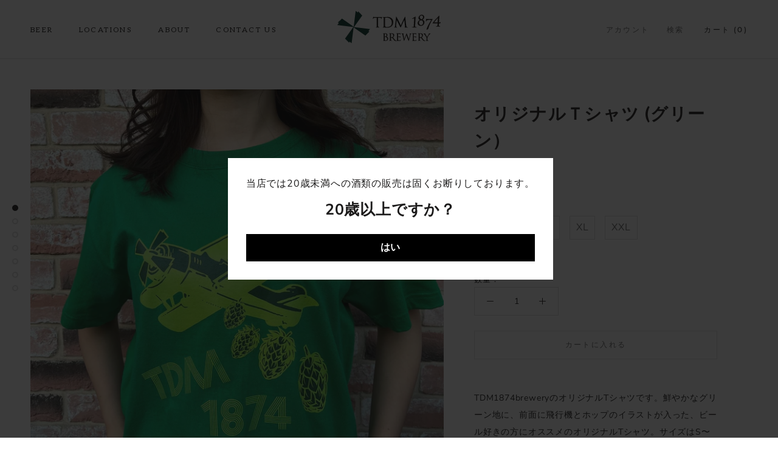

--- FILE ---
content_type: text/html; charset=utf-8
request_url: https://tdm1874brewery.com/collections/beer/products/kn844
body_size: 35387
content:
<!doctype html>

<html class="no-js" lang="ja">
  <head>
    <meta charset="utf-8"> 
    <meta http-equiv="X-UA-Compatible" content="IE=edge,chrome=1">
    <meta name="viewport" content="width=device-width, initial-scale=1.0, height=device-height, minimum-scale=1.0, maximum-scale=1.0">
    <meta name="theme-color" content="">

    <title>
      オリジナルＴシャツ (グリーン） &ndash; TDM 1874 Brewery
    </title><meta name="description" content="TDM1874breweryのオリジナルTシャツです。鮮やかなグリーン地に、前面に飛行機とホップのイラストが入った、ビール好きの方にオススメのオリジナルTシャツ。サイズはS〜XXLまでご用意しています。 　 S M L XL XXL 着丈 65 69 73 77 81 身幅 49 52 55 58 63 肩幅 42 46 50 54 57 袖丈 19 20 22 24 25   モデル身長：157㎝モデル着用サイズ：M"><link rel="canonical" href="https://tdm1874brewery.com/products/kn844"><link rel="shortcut icon" href="//tdm1874brewery.com/cdn/shop/files/tdm1874_logo_1_96x.png?v=1630891841" type="image/png"><meta property="og:type" content="product">
  <meta property="og:title" content="オリジナルＴシャツ (グリーン）"><meta property="og:image" content="http://tdm1874brewery.com/cdn/shop/products/T_f923db47-f011-4132-aec9-a77f7d8a0296.jpg?v=1638183015">
    <meta property="og:image:secure_url" content="https://tdm1874brewery.com/cdn/shop/products/T_f923db47-f011-4132-aec9-a77f7d8a0296.jpg?v=1638183015">
    <meta property="og:image:width" content="1448">
    <meta property="og:image:height" content="1448"><meta property="product:price:amount" content="3,190">
  <meta property="product:price:currency" content="JPY"><meta property="og:description" content="TDM1874breweryのオリジナルTシャツです。鮮やかなグリーン地に、前面に飛行機とホップのイラストが入った、ビール好きの方にオススメのオリジナルTシャツ。サイズはS〜XXLまでご用意しています。 　 S M L XL XXL 着丈 65 69 73 77 81 身幅 49 52 55 58 63 肩幅 42 46 50 54 57 袖丈 19 20 22 24 25   モデル身長：157㎝モデル着用サイズ：M"><meta property="og:url" content="https://tdm1874brewery.com/products/kn844">
<meta property="og:site_name" content="TDM 1874 Brewery"><meta name="twitter:card" content="summary"><meta name="twitter:title" content="オリジナルＴシャツ (グリーン）">
  <meta name="twitter:description" content="TDM1874breweryのオリジナルTシャツです。鮮やかなグリーン地に、前面に飛行機とホップのイラストが入った、ビール好きの方にオススメのオリジナルTシャツ。サイズはS〜XXLまでご用意しています。



　
S
M
L
XL
XXL


着丈
65
69
73
77
81


身幅
49
52
55
58
63


肩幅
42
46
50
54
57


袖丈
19
20
22
24
25



 
モデル身長：157㎝モデル着用サイズ：M">
  <meta name="twitter:image" content="https://tdm1874brewery.com/cdn/shop/products/T_f923db47-f011-4132-aec9-a77f7d8a0296_600x600_crop_center.jpg?v=1638183015">
    <style>
  @font-face {
  font-family: Montserrat;
  font-weight: 500;
  font-style: normal;
  font-display: fallback;
  src: url("//tdm1874brewery.com/cdn/fonts/montserrat/montserrat_n5.07ef3781d9c78c8b93c98419da7ad4fbeebb6635.woff2") format("woff2"),
       url("//tdm1874brewery.com/cdn/fonts/montserrat/montserrat_n5.adf9b4bd8b0e4f55a0b203cdd84512667e0d5e4d.woff") format("woff");
}

  @font-face {
  font-family: "Nunito Sans";
  font-weight: 400;
  font-style: normal;
  font-display: fallback;
  src: url("//tdm1874brewery.com/cdn/fonts/nunito_sans/nunitosans_n4.0276fe080df0ca4e6a22d9cb55aed3ed5ba6b1da.woff2") format("woff2"),
       url("//tdm1874brewery.com/cdn/fonts/nunito_sans/nunitosans_n4.b4964bee2f5e7fd9c3826447e73afe2baad607b7.woff") format("woff");
}


  @font-face {
  font-family: "Nunito Sans";
  font-weight: 700;
  font-style: normal;
  font-display: fallback;
  src: url("//tdm1874brewery.com/cdn/fonts/nunito_sans/nunitosans_n7.25d963ed46da26098ebeab731e90d8802d989fa5.woff2") format("woff2"),
       url("//tdm1874brewery.com/cdn/fonts/nunito_sans/nunitosans_n7.d32e3219b3d2ec82285d3027bd673efc61a996c8.woff") format("woff");
}

  @font-face {
  font-family: "Nunito Sans";
  font-weight: 400;
  font-style: italic;
  font-display: fallback;
  src: url("//tdm1874brewery.com/cdn/fonts/nunito_sans/nunitosans_i4.6e408730afac1484cf297c30b0e67c86d17fc586.woff2") format("woff2"),
       url("//tdm1874brewery.com/cdn/fonts/nunito_sans/nunitosans_i4.c9b6dcbfa43622b39a5990002775a8381942ae38.woff") format("woff");
}

  @font-face {
  font-family: "Nunito Sans";
  font-weight: 700;
  font-style: italic;
  font-display: fallback;
  src: url("//tdm1874brewery.com/cdn/fonts/nunito_sans/nunitosans_i7.8c1124729eec046a321e2424b2acf328c2c12139.woff2") format("woff2"),
       url("//tdm1874brewery.com/cdn/fonts/nunito_sans/nunitosans_i7.af4cda04357273e0996d21184432bcb14651a64d.woff") format("woff");
}


  :root {
    --heading-font-family : Montserrat, sans-serif;
    --heading-font-weight : 500;
    --heading-font-style  : normal;

    --text-font-family : "Nunito Sans", sans-serif;
    --text-font-weight : 400;
    --text-font-style  : normal;

    --base-text-font-size   : 14px;
    --default-text-font-size: 14px;--background          : #ffffff;
    --background-rgb      : 255, 255, 255;
    --light-background    : #ffffff;
    --light-background-rgb: 255, 255, 255;
    --heading-color       : #1c1b1b;
    --text-color          : #1c1b1b;
    --text-color-rgb      : 28, 27, 27;
    --text-color-light    : #6a6a6a;
    --text-color-light-rgb: 106, 106, 106;
    --link-color          : #6a6a6a;
    --link-color-rgb      : 106, 106, 106;
    --border-color        : #dddddd;
    --border-color-rgb    : 221, 221, 221;

    --button-background    : #1c1b1b;
    --button-background-rgb: 28, 27, 27;
    --button-text-color    : #ffffff;

    --header-background       : #ffffff;
    --header-heading-color    : #1c1b1b;
    --header-light-text-color : #6a6a6a;
    --header-border-color     : #dddddd;

    --footer-background    : #ffffff;
    --footer-text-color    : #6a6a6a;
    --footer-heading-color : #1c1b1b;
    --footer-border-color  : #e9e9e9;

    --navigation-background      : #1c1b1b;
    --navigation-background-rgb  : 28, 27, 27;
    --navigation-text-color      : #ffffff;
    --navigation-text-color-light: rgba(255, 255, 255, 0.5);
    --navigation-border-color    : rgba(255, 255, 255, 0.25);

    --newsletter-popup-background     : #1c1b1b;
    --newsletter-popup-text-color     : #ffffff;
    --newsletter-popup-text-color-rgb : 255, 255, 255;

    --secondary-elements-background       : #1c1b1b;
    --secondary-elements-background-rgb   : 28, 27, 27;
    --secondary-elements-text-color       : #ffffff;
    --secondary-elements-text-color-light : rgba(255, 255, 255, 0.5);
    --secondary-elements-border-color     : rgba(255, 255, 255, 0.25);

    --product-sale-price-color    : #f94c43;
    --product-sale-price-color-rgb: 249, 76, 67;

    /* Products */

    --horizontal-spacing-four-products-per-row: 60px;
        --horizontal-spacing-two-products-per-row : 60px;

    --vertical-spacing-four-products-per-row: 60px;
        --vertical-spacing-two-products-per-row : 75px;

    /* Animation */
    --drawer-transition-timing: cubic-bezier(0.645, 0.045, 0.355, 1);
    --header-base-height: 80px; /* We set a default for browsers that do not support CSS variables */

    /* Cursors */
    --cursor-zoom-in-svg    : url(//tdm1874brewery.com/cdn/shop/t/10/assets/cursor-zoom-in.svg?v=170532930330058140181642554209);
    --cursor-zoom-in-2x-svg : url(//tdm1874brewery.com/cdn/shop/t/10/assets/cursor-zoom-in-2x.svg?v=56685658183649387561642554209);
  }
</style>

<script>
  // IE11 does not have support for CSS variables, so we have to polyfill them
  if (!(((window || {}).CSS || {}).supports && window.CSS.supports('(--a: 0)'))) {
    const script = document.createElement('script');
    script.type = 'text/javascript';
    script.src = 'https://cdn.jsdelivr.net/npm/css-vars-ponyfill@2';
    script.onload = function() {
      cssVars({});
    };

    document.getElementsByTagName('head')[0].appendChild(script);
  }
</script>

    <script>window.performance && window.performance.mark && window.performance.mark('shopify.content_for_header.start');</script><meta name="facebook-domain-verification" content="e1y59ejzwy1cbaj7vlftfgsw2xy9e5">
<meta id="shopify-digital-wallet" name="shopify-digital-wallet" content="/49270587551/digital_wallets/dialog">
<meta name="shopify-checkout-api-token" content="151d70ed6456652f1b2dcfe34329ac1e">
<link rel="alternate" type="application/json+oembed" href="https://tdm1874brewery.com/products/kn844.oembed">
<script async="async" src="/checkouts/internal/preloads.js?locale=ja-JP"></script>
<link rel="preconnect" href="https://shop.app" crossorigin="anonymous">
<script async="async" src="https://shop.app/checkouts/internal/preloads.js?locale=ja-JP&shop_id=49270587551" crossorigin="anonymous"></script>
<script id="apple-pay-shop-capabilities" type="application/json">{"shopId":49270587551,"countryCode":"JP","currencyCode":"JPY","merchantCapabilities":["supports3DS"],"merchantId":"gid:\/\/shopify\/Shop\/49270587551","merchantName":"TDM 1874 Brewery","requiredBillingContactFields":["postalAddress","email","phone"],"requiredShippingContactFields":["postalAddress","email","phone"],"shippingType":"shipping","supportedNetworks":["visa","masterCard","amex","jcb","discover"],"total":{"type":"pending","label":"TDM 1874 Brewery","amount":"1.00"},"shopifyPaymentsEnabled":true,"supportsSubscriptions":true}</script>
<script id="shopify-features" type="application/json">{"accessToken":"151d70ed6456652f1b2dcfe34329ac1e","betas":["rich-media-storefront-analytics"],"domain":"tdm1874brewery.com","predictiveSearch":false,"shopId":49270587551,"locale":"ja"}</script>
<script>var Shopify = Shopify || {};
Shopify.shop = "tdm1874brewery.myshopify.com";
Shopify.locale = "ja";
Shopify.currency = {"active":"JPY","rate":"1.0"};
Shopify.country = "JP";
Shopify.theme = {"name":"20220119","id":128507838623,"schema_name":"Prestige","schema_version":"4.13.0","theme_store_id":null,"role":"main"};
Shopify.theme.handle = "null";
Shopify.theme.style = {"id":null,"handle":null};
Shopify.cdnHost = "tdm1874brewery.com/cdn";
Shopify.routes = Shopify.routes || {};
Shopify.routes.root = "/";</script>
<script type="module">!function(o){(o.Shopify=o.Shopify||{}).modules=!0}(window);</script>
<script>!function(o){function n(){var o=[];function n(){o.push(Array.prototype.slice.apply(arguments))}return n.q=o,n}var t=o.Shopify=o.Shopify||{};t.loadFeatures=n(),t.autoloadFeatures=n()}(window);</script>
<script>
  window.ShopifyPay = window.ShopifyPay || {};
  window.ShopifyPay.apiHost = "shop.app\/pay";
  window.ShopifyPay.redirectState = null;
</script>
<script id="shop-js-analytics" type="application/json">{"pageType":"product"}</script>
<script defer="defer" async type="module" src="//tdm1874brewery.com/cdn/shopifycloud/shop-js/modules/v2/client.init-shop-cart-sync_CZKilf07.ja.esm.js"></script>
<script defer="defer" async type="module" src="//tdm1874brewery.com/cdn/shopifycloud/shop-js/modules/v2/chunk.common_rlhnONO2.esm.js"></script>
<script type="module">
  await import("//tdm1874brewery.com/cdn/shopifycloud/shop-js/modules/v2/client.init-shop-cart-sync_CZKilf07.ja.esm.js");
await import("//tdm1874brewery.com/cdn/shopifycloud/shop-js/modules/v2/chunk.common_rlhnONO2.esm.js");

  window.Shopify.SignInWithShop?.initShopCartSync?.({"fedCMEnabled":true,"windoidEnabled":true});

</script>
<script>
  window.Shopify = window.Shopify || {};
  if (!window.Shopify.featureAssets) window.Shopify.featureAssets = {};
  window.Shopify.featureAssets['shop-js'] = {"shop-cart-sync":["modules/v2/client.shop-cart-sync_BwCHLH8C.ja.esm.js","modules/v2/chunk.common_rlhnONO2.esm.js"],"init-fed-cm":["modules/v2/client.init-fed-cm_CQXj6EwP.ja.esm.js","modules/v2/chunk.common_rlhnONO2.esm.js"],"shop-button":["modules/v2/client.shop-button_B7JE2zCc.ja.esm.js","modules/v2/chunk.common_rlhnONO2.esm.js"],"init-windoid":["modules/v2/client.init-windoid_DQ9csUH7.ja.esm.js","modules/v2/chunk.common_rlhnONO2.esm.js"],"shop-cash-offers":["modules/v2/client.shop-cash-offers_DxEVlT9h.ja.esm.js","modules/v2/chunk.common_rlhnONO2.esm.js","modules/v2/chunk.modal_BI56FOb0.esm.js"],"shop-toast-manager":["modules/v2/client.shop-toast-manager_BE8_-kNb.ja.esm.js","modules/v2/chunk.common_rlhnONO2.esm.js"],"init-shop-email-lookup-coordinator":["modules/v2/client.init-shop-email-lookup-coordinator_BgbPPTAQ.ja.esm.js","modules/v2/chunk.common_rlhnONO2.esm.js"],"pay-button":["modules/v2/client.pay-button_hoKCMeMC.ja.esm.js","modules/v2/chunk.common_rlhnONO2.esm.js"],"avatar":["modules/v2/client.avatar_BTnouDA3.ja.esm.js"],"init-shop-cart-sync":["modules/v2/client.init-shop-cart-sync_CZKilf07.ja.esm.js","modules/v2/chunk.common_rlhnONO2.esm.js"],"shop-login-button":["modules/v2/client.shop-login-button_BXDQHqjj.ja.esm.js","modules/v2/chunk.common_rlhnONO2.esm.js","modules/v2/chunk.modal_BI56FOb0.esm.js"],"init-customer-accounts-sign-up":["modules/v2/client.init-customer-accounts-sign-up_C3NeUvFd.ja.esm.js","modules/v2/client.shop-login-button_BXDQHqjj.ja.esm.js","modules/v2/chunk.common_rlhnONO2.esm.js","modules/v2/chunk.modal_BI56FOb0.esm.js"],"init-shop-for-new-customer-accounts":["modules/v2/client.init-shop-for-new-customer-accounts_D-v2xi0b.ja.esm.js","modules/v2/client.shop-login-button_BXDQHqjj.ja.esm.js","modules/v2/chunk.common_rlhnONO2.esm.js","modules/v2/chunk.modal_BI56FOb0.esm.js"],"init-customer-accounts":["modules/v2/client.init-customer-accounts_Cciaq_Mb.ja.esm.js","modules/v2/client.shop-login-button_BXDQHqjj.ja.esm.js","modules/v2/chunk.common_rlhnONO2.esm.js","modules/v2/chunk.modal_BI56FOb0.esm.js"],"shop-follow-button":["modules/v2/client.shop-follow-button_CM9l58Wl.ja.esm.js","modules/v2/chunk.common_rlhnONO2.esm.js","modules/v2/chunk.modal_BI56FOb0.esm.js"],"lead-capture":["modules/v2/client.lead-capture_oVhdpGxe.ja.esm.js","modules/v2/chunk.common_rlhnONO2.esm.js","modules/v2/chunk.modal_BI56FOb0.esm.js"],"checkout-modal":["modules/v2/client.checkout-modal_BbgmKIDX.ja.esm.js","modules/v2/chunk.common_rlhnONO2.esm.js","modules/v2/chunk.modal_BI56FOb0.esm.js"],"shop-login":["modules/v2/client.shop-login_BRorRhgW.ja.esm.js","modules/v2/chunk.common_rlhnONO2.esm.js","modules/v2/chunk.modal_BI56FOb0.esm.js"],"payment-terms":["modules/v2/client.payment-terms_Ba4TR13R.ja.esm.js","modules/v2/chunk.common_rlhnONO2.esm.js","modules/v2/chunk.modal_BI56FOb0.esm.js"]};
</script>
<script id="__st">var __st={"a":49270587551,"offset":32400,"reqid":"7aac604c-8399-4696-9c28-e67080981839-1768964773","pageurl":"tdm1874brewery.com\/collections\/beer\/products\/kn844","u":"4f5f78f030a7","p":"product","rtyp":"product","rid":6760036532383};</script>
<script>window.ShopifyPaypalV4VisibilityTracking = true;</script>
<script id="captcha-bootstrap">!function(){'use strict';const t='contact',e='account',n='new_comment',o=[[t,t],['blogs',n],['comments',n],[t,'customer']],c=[[e,'customer_login'],[e,'guest_login'],[e,'recover_customer_password'],[e,'create_customer']],r=t=>t.map((([t,e])=>`form[action*='/${t}']:not([data-nocaptcha='true']) input[name='form_type'][value='${e}']`)).join(','),a=t=>()=>t?[...document.querySelectorAll(t)].map((t=>t.form)):[];function s(){const t=[...o],e=r(t);return a(e)}const i='password',u='form_key',d=['recaptcha-v3-token','g-recaptcha-response','h-captcha-response',i],f=()=>{try{return window.sessionStorage}catch{return}},m='__shopify_v',_=t=>t.elements[u];function p(t,e,n=!1){try{const o=window.sessionStorage,c=JSON.parse(o.getItem(e)),{data:r}=function(t){const{data:e,action:n}=t;return t[m]||n?{data:e,action:n}:{data:t,action:n}}(c);for(const[e,n]of Object.entries(r))t.elements[e]&&(t.elements[e].value=n);n&&o.removeItem(e)}catch(o){console.error('form repopulation failed',{error:o})}}const l='form_type',E='cptcha';function T(t){t.dataset[E]=!0}const w=window,h=w.document,L='Shopify',v='ce_forms',y='captcha';let A=!1;((t,e)=>{const n=(g='f06e6c50-85a8-45c8-87d0-21a2b65856fe',I='https://cdn.shopify.com/shopifycloud/storefront-forms-hcaptcha/ce_storefront_forms_captcha_hcaptcha.v1.5.2.iife.js',D={infoText:'hCaptchaによる保護',privacyText:'プライバシー',termsText:'利用規約'},(t,e,n)=>{const o=w[L][v],c=o.bindForm;if(c)return c(t,g,e,D).then(n);var r;o.q.push([[t,g,e,D],n]),r=I,A||(h.body.append(Object.assign(h.createElement('script'),{id:'captcha-provider',async:!0,src:r})),A=!0)});var g,I,D;w[L]=w[L]||{},w[L][v]=w[L][v]||{},w[L][v].q=[],w[L][y]=w[L][y]||{},w[L][y].protect=function(t,e){n(t,void 0,e),T(t)},Object.freeze(w[L][y]),function(t,e,n,w,h,L){const[v,y,A,g]=function(t,e,n){const i=e?o:[],u=t?c:[],d=[...i,...u],f=r(d),m=r(i),_=r(d.filter((([t,e])=>n.includes(e))));return[a(f),a(m),a(_),s()]}(w,h,L),I=t=>{const e=t.target;return e instanceof HTMLFormElement?e:e&&e.form},D=t=>v().includes(t);t.addEventListener('submit',(t=>{const e=I(t);if(!e)return;const n=D(e)&&!e.dataset.hcaptchaBound&&!e.dataset.recaptchaBound,o=_(e),c=g().includes(e)&&(!o||!o.value);(n||c)&&t.preventDefault(),c&&!n&&(function(t){try{if(!f())return;!function(t){const e=f();if(!e)return;const n=_(t);if(!n)return;const o=n.value;o&&e.removeItem(o)}(t);const e=Array.from(Array(32),(()=>Math.random().toString(36)[2])).join('');!function(t,e){_(t)||t.append(Object.assign(document.createElement('input'),{type:'hidden',name:u})),t.elements[u].value=e}(t,e),function(t,e){const n=f();if(!n)return;const o=[...t.querySelectorAll(`input[type='${i}']`)].map((({name:t})=>t)),c=[...d,...o],r={};for(const[a,s]of new FormData(t).entries())c.includes(a)||(r[a]=s);n.setItem(e,JSON.stringify({[m]:1,action:t.action,data:r}))}(t,e)}catch(e){console.error('failed to persist form',e)}}(e),e.submit())}));const S=(t,e)=>{t&&!t.dataset[E]&&(n(t,e.some((e=>e===t))),T(t))};for(const o of['focusin','change'])t.addEventListener(o,(t=>{const e=I(t);D(e)&&S(e,y())}));const B=e.get('form_key'),M=e.get(l),P=B&&M;t.addEventListener('DOMContentLoaded',(()=>{const t=y();if(P)for(const e of t)e.elements[l].value===M&&p(e,B);[...new Set([...A(),...v().filter((t=>'true'===t.dataset.shopifyCaptcha))])].forEach((e=>S(e,t)))}))}(h,new URLSearchParams(w.location.search),n,t,e,['guest_login'])})(!0,!0)}();</script>
<script integrity="sha256-4kQ18oKyAcykRKYeNunJcIwy7WH5gtpwJnB7kiuLZ1E=" data-source-attribution="shopify.loadfeatures" defer="defer" src="//tdm1874brewery.com/cdn/shopifycloud/storefront/assets/storefront/load_feature-a0a9edcb.js" crossorigin="anonymous"></script>
<script crossorigin="anonymous" defer="defer" src="//tdm1874brewery.com/cdn/shopifycloud/storefront/assets/shopify_pay/storefront-65b4c6d7.js?v=20250812"></script>
<script data-source-attribution="shopify.dynamic_checkout.dynamic.init">var Shopify=Shopify||{};Shopify.PaymentButton=Shopify.PaymentButton||{isStorefrontPortableWallets:!0,init:function(){window.Shopify.PaymentButton.init=function(){};var t=document.createElement("script");t.src="https://tdm1874brewery.com/cdn/shopifycloud/portable-wallets/latest/portable-wallets.ja.js",t.type="module",document.head.appendChild(t)}};
</script>
<script data-source-attribution="shopify.dynamic_checkout.buyer_consent">
  function portableWalletsHideBuyerConsent(e){var t=document.getElementById("shopify-buyer-consent"),n=document.getElementById("shopify-subscription-policy-button");t&&n&&(t.classList.add("hidden"),t.setAttribute("aria-hidden","true"),n.removeEventListener("click",e))}function portableWalletsShowBuyerConsent(e){var t=document.getElementById("shopify-buyer-consent"),n=document.getElementById("shopify-subscription-policy-button");t&&n&&(t.classList.remove("hidden"),t.removeAttribute("aria-hidden"),n.addEventListener("click",e))}window.Shopify?.PaymentButton&&(window.Shopify.PaymentButton.hideBuyerConsent=portableWalletsHideBuyerConsent,window.Shopify.PaymentButton.showBuyerConsent=portableWalletsShowBuyerConsent);
</script>
<script>
  function portableWalletsCleanup(e){e&&e.src&&console.error("Failed to load portable wallets script "+e.src);var t=document.querySelectorAll("shopify-accelerated-checkout .shopify-payment-button__skeleton, shopify-accelerated-checkout-cart .wallet-cart-button__skeleton"),e=document.getElementById("shopify-buyer-consent");for(let e=0;e<t.length;e++)t[e].remove();e&&e.remove()}function portableWalletsNotLoadedAsModule(e){e instanceof ErrorEvent&&"string"==typeof e.message&&e.message.includes("import.meta")&&"string"==typeof e.filename&&e.filename.includes("portable-wallets")&&(window.removeEventListener("error",portableWalletsNotLoadedAsModule),window.Shopify.PaymentButton.failedToLoad=e,"loading"===document.readyState?document.addEventListener("DOMContentLoaded",window.Shopify.PaymentButton.init):window.Shopify.PaymentButton.init())}window.addEventListener("error",portableWalletsNotLoadedAsModule);
</script>

<script type="module" src="https://tdm1874brewery.com/cdn/shopifycloud/portable-wallets/latest/portable-wallets.ja.js" onError="portableWalletsCleanup(this)" crossorigin="anonymous"></script>
<script nomodule>
  document.addEventListener("DOMContentLoaded", portableWalletsCleanup);
</script>

<link id="shopify-accelerated-checkout-styles" rel="stylesheet" media="screen" href="https://tdm1874brewery.com/cdn/shopifycloud/portable-wallets/latest/accelerated-checkout-backwards-compat.css" crossorigin="anonymous">
<style id="shopify-accelerated-checkout-cart">
        #shopify-buyer-consent {
  margin-top: 1em;
  display: inline-block;
  width: 100%;
}

#shopify-buyer-consent.hidden {
  display: none;
}

#shopify-subscription-policy-button {
  background: none;
  border: none;
  padding: 0;
  text-decoration: underline;
  font-size: inherit;
  cursor: pointer;
}

#shopify-subscription-policy-button::before {
  box-shadow: none;
}

      </style>

<script>window.performance && window.performance.mark && window.performance.mark('shopify.content_for_header.end');</script>
    <link rel="stylesheet" href="https://use.typekit.net/lty4fjz.css">
    <link rel="preconnect" href="https://fonts.gstatic.com">
	<link href="https://fonts.googleapis.com/css2?family=Aleo:wght@300;400;700&display=swap" rel="stylesheet">
    
    <link rel="stylesheet" href="//tdm1874brewery.com/cdn/shop/t/10/assets/theme.css?v=91606937874120421791642554182">
    <link rel="stylesheet" href="//tdm1874brewery.com/cdn/shop/t/10/assets/custom.css?v=73775231556988894011644914245">

    <script src="https://code.jquery.com/jquery-1.12.4.js" integrity="sha256-Qw82+bXyGq6MydymqBxNPYTaUXXq7c8v3CwiYwLLNXU=" crossorigin="anonymous"></script>
    
    <script>// This allows to expose several variables to the global scope, to be used in scripts
      window.theme = {
        pageType: "product",
        moneyFormat: "¥{{amount_no_decimals}}",
        moneyWithCurrencyFormat: "¥{{amount_no_decimals}} JPY",
        productImageSize: "natural",
        searchMode: "product,article",
        showPageTransition: false,
        showElementStaggering: true,
        showImageZooming: true
      };

      window.routes = {
        rootUrl: "\/",
        rootUrlWithoutSlash: '',
        cartUrl: "\/cart",
        cartAddUrl: "\/cart\/add",
        cartChangeUrl: "\/cart\/change",
        searchUrl: "\/search",
        productRecommendationsUrl: "\/recommendations\/products"
      };

      window.languages = {
        cartAddNote: "注文メモを追加",
        cartEditNote: "注文メモを変更",
        productImageLoadingError: "この画像を読み込めませんでした。 ページをリロードしてください。",
        productFormAddToCart: "カートに入れる",
        productFormUnavailable: "お取り扱いできません",
        productFormSoldOut: "売り切れ",
        shippingEstimatorOneResult: "1つのオプションが利用可能：",
        shippingEstimatorMoreResults: "{{count}}つのオプションが利用可能：",
        shippingEstimatorNoResults: "配送が見つかりませんでした"
      };

      window.lazySizesConfig = {
        loadHidden: false,
        hFac: 0.5,
        expFactor: 2,
        ricTimeout: 150,
        lazyClass: 'Image--lazyLoad',
        loadingClass: 'Image--lazyLoading',
        loadedClass: 'Image--lazyLoaded'
      };

      document.documentElement.className = document.documentElement.className.replace('no-js', 'js');
      document.documentElement.style.setProperty('--window-height', window.innerHeight + 'px');

      // We do a quick detection of some features (we could use Modernizr but for so little...)
      (function() {
        document.documentElement.className += ((window.CSS && window.CSS.supports('(position: sticky) or (position: -webkit-sticky)')) ? ' supports-sticky' : ' no-supports-sticky');
        document.documentElement.className += (window.matchMedia('(-moz-touch-enabled: 1), (hover: none)')).matches ? ' no-supports-hover' : ' supports-hover';
      }());
    </script>
    
    <script src="https://cdnjs.cloudflare.com/ajax/libs/jquery-cookie/1.4.1/jquery.cookie.min.js"></script>

    <script src="//tdm1874brewery.com/cdn/shop/t/10/assets/lazysizes.min.js?v=174358363404432586981642554179" async></script><script src="https://polyfill-fastly.net/v3/polyfill.min.js?unknown=polyfill&features=fetch,Element.prototype.closest,Element.prototype.remove,Element.prototype.classList,Array.prototype.includes,Array.prototype.fill,Object.assign,CustomEvent,IntersectionObserver,IntersectionObserverEntry,URL" defer></script>
    <script src="//tdm1874brewery.com/cdn/shop/t/10/assets/libs.min.js?v=26178543184394469741642554180" defer></script>
    <script src="//tdm1874brewery.com/cdn/shop/t/10/assets/theme.min.js?v=159976158040161064131642554184" defer></script>
    <script src="//tdm1874brewery.com/cdn/shop/t/10/assets/custom.js?v=183944157590872491501642554178" defer></script>

    <script>
      (function () {
        window.onpageshow = function() {
          if (window.theme.showPageTransition) {
            var pageTransition = document.querySelector('.PageTransition');

            if (pageTransition) {
              pageTransition.style.visibility = 'visible';
              pageTransition.style.opacity = '0';
            }
          }

          // When the page is loaded from the cache, we have to reload the cart content
//           document.documentElement.dispatchEvent(new CustomEvent('cart:refresh', {
//             bubbles: true
//           }));
        };
      })();
    </script>

    
  <script type="application/ld+json">
  {
    "@context": "http://schema.org",
    "@type": "Product",
    "offers": [{
          "@type": "Offer",
          "name": "S",
          "availability":"https://schema.org/InStock",
          "price": 3190.0,
          "priceCurrency": "JPY",
          "priceValidUntil": "2026-01-31","sku": "kn844","url": "/products/kn844?variant=39957464973471"
        },
{
          "@type": "Offer",
          "name": "M",
          "availability":"https://schema.org/InStock",
          "price": 3190.0,
          "priceCurrency": "JPY",
          "priceValidUntil": "2026-01-31","sku": "kn844","url": "/products/kn844?variant=39957465006239"
        },
{
          "@type": "Offer",
          "name": "L",
          "availability":"https://schema.org/OutOfStock",
          "price": 3190.0,
          "priceCurrency": "JPY",
          "priceValidUntil": "2026-01-31","sku": "kn844","url": "/products/kn844?variant=39957465039007"
        },
{
          "@type": "Offer",
          "name": "XL",
          "availability":"https://schema.org/OutOfStock",
          "price": 3190.0,
          "priceCurrency": "JPY",
          "priceValidUntil": "2026-01-31","sku": "kn844","url": "/products/kn844?variant=39957465071775"
        },
{
          "@type": "Offer",
          "name": "XXL",
          "availability":"https://schema.org/InStock",
          "price": 3190.0,
          "priceCurrency": "JPY",
          "priceValidUntil": "2026-01-31","sku": "kn844","url": "/products/kn844?variant=39957465104543"
        }
],
    "brand": {
      "name": "TDM1874Brewery"
    },
    "name": "オリジナルＴシャツ (グリーン）",
    "description": "TDM1874breweryのオリジナルTシャツです。鮮やかなグリーン地に、前面に飛行機とホップのイラストが入った、ビール好きの方にオススメのオリジナルTシャツ。サイズはS〜XXLまでご用意しています。\n\n\n\n　\nS\nM\nL\nXL\nXXL\n\n\n着丈\n65\n69\n73\n77\n81\n\n\n身幅\n49\n52\n55\n58\n63\n\n\n肩幅\n42\n46\n50\n54\n57\n\n\n袖丈\n19\n20\n22\n24\n25\n\n\n\n \nモデル身長：157㎝モデル着用サイズ：M",
    "category": "Ｔシャツ",
    "url": "/products/kn844",
    "sku": "kn844",
    "image": {
      "@type": "ImageObject",
      "url": "https://tdm1874brewery.com/cdn/shop/products/T_f923db47-f011-4132-aec9-a77f7d8a0296_1024x.jpg?v=1638183015",
      "image": "https://tdm1874brewery.com/cdn/shop/products/T_f923db47-f011-4132-aec9-a77f7d8a0296_1024x.jpg?v=1638183015",
      "name": "オリジナルＴシャツ (グリーン）",
      "width": "1024",
      "height": "1024"
    }
  }
  </script>



  <script type="application/ld+json">
  {
    "@context": "http://schema.org",
    "@type": "BreadcrumbList",
  "itemListElement": [{
      "@type": "ListItem",
      "position": 1,
      "name": "Translation missing: ja.general.breadcrumb.home",
      "item": "https://tdm1874brewery.com"
    },{
          "@type": "ListItem",
          "position": 2,
          "name": "BEER",
          "item": "https://tdm1874brewery.com/collections/beer"
        }, {
          "@type": "ListItem",
          "position": 3,
          "name": "オリジナルＴシャツ (グリーン）",
          "item": "https://tdm1874brewery.com/collections/beer/products/kn844"
        }]
  }
  </script>

  <link href="https://monorail-edge.shopifysvc.com" rel="dns-prefetch">
<script>(function(){if ("sendBeacon" in navigator && "performance" in window) {try {var session_token_from_headers = performance.getEntriesByType('navigation')[0].serverTiming.find(x => x.name == '_s').description;} catch {var session_token_from_headers = undefined;}var session_cookie_matches = document.cookie.match(/_shopify_s=([^;]*)/);var session_token_from_cookie = session_cookie_matches && session_cookie_matches.length === 2 ? session_cookie_matches[1] : "";var session_token = session_token_from_headers || session_token_from_cookie || "";function handle_abandonment_event(e) {var entries = performance.getEntries().filter(function(entry) {return /monorail-edge.shopifysvc.com/.test(entry.name);});if (!window.abandonment_tracked && entries.length === 0) {window.abandonment_tracked = true;var currentMs = Date.now();var navigation_start = performance.timing.navigationStart;var payload = {shop_id: 49270587551,url: window.location.href,navigation_start,duration: currentMs - navigation_start,session_token,page_type: "product"};window.navigator.sendBeacon("https://monorail-edge.shopifysvc.com/v1/produce", JSON.stringify({schema_id: "online_store_buyer_site_abandonment/1.1",payload: payload,metadata: {event_created_at_ms: currentMs,event_sent_at_ms: currentMs}}));}}window.addEventListener('pagehide', handle_abandonment_event);}}());</script>
<script id="web-pixels-manager-setup">(function e(e,d,r,n,o){if(void 0===o&&(o={}),!Boolean(null===(a=null===(i=window.Shopify)||void 0===i?void 0:i.analytics)||void 0===a?void 0:a.replayQueue)){var i,a;window.Shopify=window.Shopify||{};var t=window.Shopify;t.analytics=t.analytics||{};var s=t.analytics;s.replayQueue=[],s.publish=function(e,d,r){return s.replayQueue.push([e,d,r]),!0};try{self.performance.mark("wpm:start")}catch(e){}var l=function(){var e={modern:/Edge?\/(1{2}[4-9]|1[2-9]\d|[2-9]\d{2}|\d{4,})\.\d+(\.\d+|)|Firefox\/(1{2}[4-9]|1[2-9]\d|[2-9]\d{2}|\d{4,})\.\d+(\.\d+|)|Chrom(ium|e)\/(9{2}|\d{3,})\.\d+(\.\d+|)|(Maci|X1{2}).+ Version\/(15\.\d+|(1[6-9]|[2-9]\d|\d{3,})\.\d+)([,.]\d+|)( \(\w+\)|)( Mobile\/\w+|) Safari\/|Chrome.+OPR\/(9{2}|\d{3,})\.\d+\.\d+|(CPU[ +]OS|iPhone[ +]OS|CPU[ +]iPhone|CPU IPhone OS|CPU iPad OS)[ +]+(15[._]\d+|(1[6-9]|[2-9]\d|\d{3,})[._]\d+)([._]\d+|)|Android:?[ /-](13[3-9]|1[4-9]\d|[2-9]\d{2}|\d{4,})(\.\d+|)(\.\d+|)|Android.+Firefox\/(13[5-9]|1[4-9]\d|[2-9]\d{2}|\d{4,})\.\d+(\.\d+|)|Android.+Chrom(ium|e)\/(13[3-9]|1[4-9]\d|[2-9]\d{2}|\d{4,})\.\d+(\.\d+|)|SamsungBrowser\/([2-9]\d|\d{3,})\.\d+/,legacy:/Edge?\/(1[6-9]|[2-9]\d|\d{3,})\.\d+(\.\d+|)|Firefox\/(5[4-9]|[6-9]\d|\d{3,})\.\d+(\.\d+|)|Chrom(ium|e)\/(5[1-9]|[6-9]\d|\d{3,})\.\d+(\.\d+|)([\d.]+$|.*Safari\/(?![\d.]+ Edge\/[\d.]+$))|(Maci|X1{2}).+ Version\/(10\.\d+|(1[1-9]|[2-9]\d|\d{3,})\.\d+)([,.]\d+|)( \(\w+\)|)( Mobile\/\w+|) Safari\/|Chrome.+OPR\/(3[89]|[4-9]\d|\d{3,})\.\d+\.\d+|(CPU[ +]OS|iPhone[ +]OS|CPU[ +]iPhone|CPU IPhone OS|CPU iPad OS)[ +]+(10[._]\d+|(1[1-9]|[2-9]\d|\d{3,})[._]\d+)([._]\d+|)|Android:?[ /-](13[3-9]|1[4-9]\d|[2-9]\d{2}|\d{4,})(\.\d+|)(\.\d+|)|Mobile Safari.+OPR\/([89]\d|\d{3,})\.\d+\.\d+|Android.+Firefox\/(13[5-9]|1[4-9]\d|[2-9]\d{2}|\d{4,})\.\d+(\.\d+|)|Android.+Chrom(ium|e)\/(13[3-9]|1[4-9]\d|[2-9]\d{2}|\d{4,})\.\d+(\.\d+|)|Android.+(UC? ?Browser|UCWEB|U3)[ /]?(15\.([5-9]|\d{2,})|(1[6-9]|[2-9]\d|\d{3,})\.\d+)\.\d+|SamsungBrowser\/(5\.\d+|([6-9]|\d{2,})\.\d+)|Android.+MQ{2}Browser\/(14(\.(9|\d{2,})|)|(1[5-9]|[2-9]\d|\d{3,})(\.\d+|))(\.\d+|)|K[Aa][Ii]OS\/(3\.\d+|([4-9]|\d{2,})\.\d+)(\.\d+|)/},d=e.modern,r=e.legacy,n=navigator.userAgent;return n.match(d)?"modern":n.match(r)?"legacy":"unknown"}(),u="modern"===l?"modern":"legacy",c=(null!=n?n:{modern:"",legacy:""})[u],f=function(e){return[e.baseUrl,"/wpm","/b",e.hashVersion,"modern"===e.buildTarget?"m":"l",".js"].join("")}({baseUrl:d,hashVersion:r,buildTarget:u}),m=function(e){var d=e.version,r=e.bundleTarget,n=e.surface,o=e.pageUrl,i=e.monorailEndpoint;return{emit:function(e){var a=e.status,t=e.errorMsg,s=(new Date).getTime(),l=JSON.stringify({metadata:{event_sent_at_ms:s},events:[{schema_id:"web_pixels_manager_load/3.1",payload:{version:d,bundle_target:r,page_url:o,status:a,surface:n,error_msg:t},metadata:{event_created_at_ms:s}}]});if(!i)return console&&console.warn&&console.warn("[Web Pixels Manager] No Monorail endpoint provided, skipping logging."),!1;try{return self.navigator.sendBeacon.bind(self.navigator)(i,l)}catch(e){}var u=new XMLHttpRequest;try{return u.open("POST",i,!0),u.setRequestHeader("Content-Type","text/plain"),u.send(l),!0}catch(e){return console&&console.warn&&console.warn("[Web Pixels Manager] Got an unhandled error while logging to Monorail."),!1}}}}({version:r,bundleTarget:l,surface:e.surface,pageUrl:self.location.href,monorailEndpoint:e.monorailEndpoint});try{o.browserTarget=l,function(e){var d=e.src,r=e.async,n=void 0===r||r,o=e.onload,i=e.onerror,a=e.sri,t=e.scriptDataAttributes,s=void 0===t?{}:t,l=document.createElement("script"),u=document.querySelector("head"),c=document.querySelector("body");if(l.async=n,l.src=d,a&&(l.integrity=a,l.crossOrigin="anonymous"),s)for(var f in s)if(Object.prototype.hasOwnProperty.call(s,f))try{l.dataset[f]=s[f]}catch(e){}if(o&&l.addEventListener("load",o),i&&l.addEventListener("error",i),u)u.appendChild(l);else{if(!c)throw new Error("Did not find a head or body element to append the script");c.appendChild(l)}}({src:f,async:!0,onload:function(){if(!function(){var e,d;return Boolean(null===(d=null===(e=window.Shopify)||void 0===e?void 0:e.analytics)||void 0===d?void 0:d.initialized)}()){var d=window.webPixelsManager.init(e)||void 0;if(d){var r=window.Shopify.analytics;r.replayQueue.forEach((function(e){var r=e[0],n=e[1],o=e[2];d.publishCustomEvent(r,n,o)})),r.replayQueue=[],r.publish=d.publishCustomEvent,r.visitor=d.visitor,r.initialized=!0}}},onerror:function(){return m.emit({status:"failed",errorMsg:"".concat(f," has failed to load")})},sri:function(e){var d=/^sha384-[A-Za-z0-9+/=]+$/;return"string"==typeof e&&d.test(e)}(c)?c:"",scriptDataAttributes:o}),m.emit({status:"loading"})}catch(e){m.emit({status:"failed",errorMsg:(null==e?void 0:e.message)||"Unknown error"})}}})({shopId: 49270587551,storefrontBaseUrl: "https://tdm1874brewery.com",extensionsBaseUrl: "https://extensions.shopifycdn.com/cdn/shopifycloud/web-pixels-manager",monorailEndpoint: "https://monorail-edge.shopifysvc.com/unstable/produce_batch",surface: "storefront-renderer",enabledBetaFlags: ["2dca8a86"],webPixelsConfigList: [{"id":"472088735","configuration":"{\"config\":\"{\\\"pixel_id\\\":\\\"G-W8T9YL95KS\\\",\\\"gtag_events\\\":[{\\\"type\\\":\\\"purchase\\\",\\\"action_label\\\":\\\"G-W8T9YL95KS\\\"},{\\\"type\\\":\\\"page_view\\\",\\\"action_label\\\":\\\"G-W8T9YL95KS\\\"},{\\\"type\\\":\\\"view_item\\\",\\\"action_label\\\":\\\"G-W8T9YL95KS\\\"},{\\\"type\\\":\\\"search\\\",\\\"action_label\\\":\\\"G-W8T9YL95KS\\\"},{\\\"type\\\":\\\"add_to_cart\\\",\\\"action_label\\\":\\\"G-W8T9YL95KS\\\"},{\\\"type\\\":\\\"begin_checkout\\\",\\\"action_label\\\":\\\"G-W8T9YL95KS\\\"},{\\\"type\\\":\\\"add_payment_info\\\",\\\"action_label\\\":\\\"G-W8T9YL95KS\\\"}],\\\"enable_monitoring_mode\\\":false}\"}","eventPayloadVersion":"v1","runtimeContext":"OPEN","scriptVersion":"b2a88bafab3e21179ed38636efcd8a93","type":"APP","apiClientId":1780363,"privacyPurposes":[],"dataSharingAdjustments":{"protectedCustomerApprovalScopes":["read_customer_address","read_customer_email","read_customer_name","read_customer_personal_data","read_customer_phone"]}},{"id":"84902047","eventPayloadVersion":"v1","runtimeContext":"LAX","scriptVersion":"1","type":"CUSTOM","privacyPurposes":["ANALYTICS"],"name":"Google Analytics tag (migrated)"},{"id":"shopify-app-pixel","configuration":"{}","eventPayloadVersion":"v1","runtimeContext":"STRICT","scriptVersion":"0450","apiClientId":"shopify-pixel","type":"APP","privacyPurposes":["ANALYTICS","MARKETING"]},{"id":"shopify-custom-pixel","eventPayloadVersion":"v1","runtimeContext":"LAX","scriptVersion":"0450","apiClientId":"shopify-pixel","type":"CUSTOM","privacyPurposes":["ANALYTICS","MARKETING"]}],isMerchantRequest: false,initData: {"shop":{"name":"TDM 1874 Brewery","paymentSettings":{"currencyCode":"JPY"},"myshopifyDomain":"tdm1874brewery.myshopify.com","countryCode":"JP","storefrontUrl":"https:\/\/tdm1874brewery.com"},"customer":null,"cart":null,"checkout":null,"productVariants":[{"price":{"amount":3190.0,"currencyCode":"JPY"},"product":{"title":"オリジナルＴシャツ (グリーン）","vendor":"TDM1874Brewery","id":"6760036532383","untranslatedTitle":"オリジナルＴシャツ (グリーン）","url":"\/products\/kn844","type":"Ｔシャツ"},"id":"39957464973471","image":{"src":"\/\/tdm1874brewery.com\/cdn\/shop\/products\/T_f923db47-f011-4132-aec9-a77f7d8a0296.jpg?v=1638183015"},"sku":"kn844","title":"S","untranslatedTitle":"S"},{"price":{"amount":3190.0,"currencyCode":"JPY"},"product":{"title":"オリジナルＴシャツ (グリーン）","vendor":"TDM1874Brewery","id":"6760036532383","untranslatedTitle":"オリジナルＴシャツ (グリーン）","url":"\/products\/kn844","type":"Ｔシャツ"},"id":"39957465006239","image":{"src":"\/\/tdm1874brewery.com\/cdn\/shop\/products\/T_f923db47-f011-4132-aec9-a77f7d8a0296.jpg?v=1638183015"},"sku":"kn844","title":"M","untranslatedTitle":"M"},{"price":{"amount":3190.0,"currencyCode":"JPY"},"product":{"title":"オリジナルＴシャツ (グリーン）","vendor":"TDM1874Brewery","id":"6760036532383","untranslatedTitle":"オリジナルＴシャツ (グリーン）","url":"\/products\/kn844","type":"Ｔシャツ"},"id":"39957465039007","image":{"src":"\/\/tdm1874brewery.com\/cdn\/shop\/products\/T_f923db47-f011-4132-aec9-a77f7d8a0296.jpg?v=1638183015"},"sku":"kn844","title":"L","untranslatedTitle":"L"},{"price":{"amount":3190.0,"currencyCode":"JPY"},"product":{"title":"オリジナルＴシャツ (グリーン）","vendor":"TDM1874Brewery","id":"6760036532383","untranslatedTitle":"オリジナルＴシャツ (グリーン）","url":"\/products\/kn844","type":"Ｔシャツ"},"id":"39957465071775","image":{"src":"\/\/tdm1874brewery.com\/cdn\/shop\/products\/T_f923db47-f011-4132-aec9-a77f7d8a0296.jpg?v=1638183015"},"sku":"kn844","title":"XL","untranslatedTitle":"XL"},{"price":{"amount":3190.0,"currencyCode":"JPY"},"product":{"title":"オリジナルＴシャツ (グリーン）","vendor":"TDM1874Brewery","id":"6760036532383","untranslatedTitle":"オリジナルＴシャツ (グリーン）","url":"\/products\/kn844","type":"Ｔシャツ"},"id":"39957465104543","image":{"src":"\/\/tdm1874brewery.com\/cdn\/shop\/products\/T_f923db47-f011-4132-aec9-a77f7d8a0296.jpg?v=1638183015"},"sku":"kn844","title":"XXL","untranslatedTitle":"XXL"}],"purchasingCompany":null},},"https://tdm1874brewery.com/cdn","fcfee988w5aeb613cpc8e4bc33m6693e112",{"modern":"","legacy":""},{"shopId":"49270587551","storefrontBaseUrl":"https:\/\/tdm1874brewery.com","extensionBaseUrl":"https:\/\/extensions.shopifycdn.com\/cdn\/shopifycloud\/web-pixels-manager","surface":"storefront-renderer","enabledBetaFlags":"[\"2dca8a86\"]","isMerchantRequest":"false","hashVersion":"fcfee988w5aeb613cpc8e4bc33m6693e112","publish":"custom","events":"[[\"page_viewed\",{}],[\"product_viewed\",{\"productVariant\":{\"price\":{\"amount\":3190.0,\"currencyCode\":\"JPY\"},\"product\":{\"title\":\"オリジナルＴシャツ (グリーン）\",\"vendor\":\"TDM1874Brewery\",\"id\":\"6760036532383\",\"untranslatedTitle\":\"オリジナルＴシャツ (グリーン）\",\"url\":\"\/products\/kn844\",\"type\":\"Ｔシャツ\"},\"id\":\"39957464973471\",\"image\":{\"src\":\"\/\/tdm1874brewery.com\/cdn\/shop\/products\/T_f923db47-f011-4132-aec9-a77f7d8a0296.jpg?v=1638183015\"},\"sku\":\"kn844\",\"title\":\"S\",\"untranslatedTitle\":\"S\"}}]]"});</script><script>
  window.ShopifyAnalytics = window.ShopifyAnalytics || {};
  window.ShopifyAnalytics.meta = window.ShopifyAnalytics.meta || {};
  window.ShopifyAnalytics.meta.currency = 'JPY';
  var meta = {"product":{"id":6760036532383,"gid":"gid:\/\/shopify\/Product\/6760036532383","vendor":"TDM1874Brewery","type":"Ｔシャツ","handle":"kn844","variants":[{"id":39957464973471,"price":319000,"name":"オリジナルＴシャツ (グリーン） - S","public_title":"S","sku":"kn844"},{"id":39957465006239,"price":319000,"name":"オリジナルＴシャツ (グリーン） - M","public_title":"M","sku":"kn844"},{"id":39957465039007,"price":319000,"name":"オリジナルＴシャツ (グリーン） - L","public_title":"L","sku":"kn844"},{"id":39957465071775,"price":319000,"name":"オリジナルＴシャツ (グリーン） - XL","public_title":"XL","sku":"kn844"},{"id":39957465104543,"price":319000,"name":"オリジナルＴシャツ (グリーン） - XXL","public_title":"XXL","sku":"kn844"}],"remote":false},"page":{"pageType":"product","resourceType":"product","resourceId":6760036532383,"requestId":"7aac604c-8399-4696-9c28-e67080981839-1768964773"}};
  for (var attr in meta) {
    window.ShopifyAnalytics.meta[attr] = meta[attr];
  }
</script>
<script class="analytics">
  (function () {
    var customDocumentWrite = function(content) {
      var jquery = null;

      if (window.jQuery) {
        jquery = window.jQuery;
      } else if (window.Checkout && window.Checkout.$) {
        jquery = window.Checkout.$;
      }

      if (jquery) {
        jquery('body').append(content);
      }
    };

    var hasLoggedConversion = function(token) {
      if (token) {
        return document.cookie.indexOf('loggedConversion=' + token) !== -1;
      }
      return false;
    }

    var setCookieIfConversion = function(token) {
      if (token) {
        var twoMonthsFromNow = new Date(Date.now());
        twoMonthsFromNow.setMonth(twoMonthsFromNow.getMonth() + 2);

        document.cookie = 'loggedConversion=' + token + '; expires=' + twoMonthsFromNow;
      }
    }

    var trekkie = window.ShopifyAnalytics.lib = window.trekkie = window.trekkie || [];
    if (trekkie.integrations) {
      return;
    }
    trekkie.methods = [
      'identify',
      'page',
      'ready',
      'track',
      'trackForm',
      'trackLink'
    ];
    trekkie.factory = function(method) {
      return function() {
        var args = Array.prototype.slice.call(arguments);
        args.unshift(method);
        trekkie.push(args);
        return trekkie;
      };
    };
    for (var i = 0; i < trekkie.methods.length; i++) {
      var key = trekkie.methods[i];
      trekkie[key] = trekkie.factory(key);
    }
    trekkie.load = function(config) {
      trekkie.config = config || {};
      trekkie.config.initialDocumentCookie = document.cookie;
      var first = document.getElementsByTagName('script')[0];
      var script = document.createElement('script');
      script.type = 'text/javascript';
      script.onerror = function(e) {
        var scriptFallback = document.createElement('script');
        scriptFallback.type = 'text/javascript';
        scriptFallback.onerror = function(error) {
                var Monorail = {
      produce: function produce(monorailDomain, schemaId, payload) {
        var currentMs = new Date().getTime();
        var event = {
          schema_id: schemaId,
          payload: payload,
          metadata: {
            event_created_at_ms: currentMs,
            event_sent_at_ms: currentMs
          }
        };
        return Monorail.sendRequest("https://" + monorailDomain + "/v1/produce", JSON.stringify(event));
      },
      sendRequest: function sendRequest(endpointUrl, payload) {
        // Try the sendBeacon API
        if (window && window.navigator && typeof window.navigator.sendBeacon === 'function' && typeof window.Blob === 'function' && !Monorail.isIos12()) {
          var blobData = new window.Blob([payload], {
            type: 'text/plain'
          });

          if (window.navigator.sendBeacon(endpointUrl, blobData)) {
            return true;
          } // sendBeacon was not successful

        } // XHR beacon

        var xhr = new XMLHttpRequest();

        try {
          xhr.open('POST', endpointUrl);
          xhr.setRequestHeader('Content-Type', 'text/plain');
          xhr.send(payload);
        } catch (e) {
          console.log(e);
        }

        return false;
      },
      isIos12: function isIos12() {
        return window.navigator.userAgent.lastIndexOf('iPhone; CPU iPhone OS 12_') !== -1 || window.navigator.userAgent.lastIndexOf('iPad; CPU OS 12_') !== -1;
      }
    };
    Monorail.produce('monorail-edge.shopifysvc.com',
      'trekkie_storefront_load_errors/1.1',
      {shop_id: 49270587551,
      theme_id: 128507838623,
      app_name: "storefront",
      context_url: window.location.href,
      source_url: "//tdm1874brewery.com/cdn/s/trekkie.storefront.cd680fe47e6c39ca5d5df5f0a32d569bc48c0f27.min.js"});

        };
        scriptFallback.async = true;
        scriptFallback.src = '//tdm1874brewery.com/cdn/s/trekkie.storefront.cd680fe47e6c39ca5d5df5f0a32d569bc48c0f27.min.js';
        first.parentNode.insertBefore(scriptFallback, first);
      };
      script.async = true;
      script.src = '//tdm1874brewery.com/cdn/s/trekkie.storefront.cd680fe47e6c39ca5d5df5f0a32d569bc48c0f27.min.js';
      first.parentNode.insertBefore(script, first);
    };
    trekkie.load(
      {"Trekkie":{"appName":"storefront","development":false,"defaultAttributes":{"shopId":49270587551,"isMerchantRequest":null,"themeId":128507838623,"themeCityHash":"10265361272956391715","contentLanguage":"ja","currency":"JPY","eventMetadataId":"39ea89b5-bdc4-4c2b-ab6e-fd990de38fed"},"isServerSideCookieWritingEnabled":true,"monorailRegion":"shop_domain","enabledBetaFlags":["65f19447"]},"Session Attribution":{},"S2S":{"facebookCapiEnabled":false,"source":"trekkie-storefront-renderer","apiClientId":580111}}
    );

    var loaded = false;
    trekkie.ready(function() {
      if (loaded) return;
      loaded = true;

      window.ShopifyAnalytics.lib = window.trekkie;

      var originalDocumentWrite = document.write;
      document.write = customDocumentWrite;
      try { window.ShopifyAnalytics.merchantGoogleAnalytics.call(this); } catch(error) {};
      document.write = originalDocumentWrite;

      window.ShopifyAnalytics.lib.page(null,{"pageType":"product","resourceType":"product","resourceId":6760036532383,"requestId":"7aac604c-8399-4696-9c28-e67080981839-1768964773","shopifyEmitted":true});

      var match = window.location.pathname.match(/checkouts\/(.+)\/(thank_you|post_purchase)/)
      var token = match? match[1]: undefined;
      if (!hasLoggedConversion(token)) {
        setCookieIfConversion(token);
        window.ShopifyAnalytics.lib.track("Viewed Product",{"currency":"JPY","variantId":39957464973471,"productId":6760036532383,"productGid":"gid:\/\/shopify\/Product\/6760036532383","name":"オリジナルＴシャツ (グリーン） - S","price":"3190","sku":"kn844","brand":"TDM1874Brewery","variant":"S","category":"Ｔシャツ","nonInteraction":true,"remote":false},undefined,undefined,{"shopifyEmitted":true});
      window.ShopifyAnalytics.lib.track("monorail:\/\/trekkie_storefront_viewed_product\/1.1",{"currency":"JPY","variantId":39957464973471,"productId":6760036532383,"productGid":"gid:\/\/shopify\/Product\/6760036532383","name":"オリジナルＴシャツ (グリーン） - S","price":"3190","sku":"kn844","brand":"TDM1874Brewery","variant":"S","category":"Ｔシャツ","nonInteraction":true,"remote":false,"referer":"https:\/\/tdm1874brewery.com\/collections\/beer\/products\/kn844"});
      }
    });


        var eventsListenerScript = document.createElement('script');
        eventsListenerScript.async = true;
        eventsListenerScript.src = "//tdm1874brewery.com/cdn/shopifycloud/storefront/assets/shop_events_listener-3da45d37.js";
        document.getElementsByTagName('head')[0].appendChild(eventsListenerScript);

})();</script>
  <script>
  if (!window.ga || (window.ga && typeof window.ga !== 'function')) {
    window.ga = function ga() {
      (window.ga.q = window.ga.q || []).push(arguments);
      if (window.Shopify && window.Shopify.analytics && typeof window.Shopify.analytics.publish === 'function') {
        window.Shopify.analytics.publish("ga_stub_called", {}, {sendTo: "google_osp_migration"});
      }
      console.error("Shopify's Google Analytics stub called with:", Array.from(arguments), "\nSee https://help.shopify.com/manual/promoting-marketing/pixels/pixel-migration#google for more information.");
    };
    if (window.Shopify && window.Shopify.analytics && typeof window.Shopify.analytics.publish === 'function') {
      window.Shopify.analytics.publish("ga_stub_initialized", {}, {sendTo: "google_osp_migration"});
    }
  }
</script>
<script
  defer
  src="https://tdm1874brewery.com/cdn/shopifycloud/perf-kit/shopify-perf-kit-3.0.4.min.js"
  data-application="storefront-renderer"
  data-shop-id="49270587551"
  data-render-region="gcp-us-central1"
  data-page-type="product"
  data-theme-instance-id="128507838623"
  data-theme-name="Prestige"
  data-theme-version="4.13.0"
  data-monorail-region="shop_domain"
  data-resource-timing-sampling-rate="10"
  data-shs="true"
  data-shs-beacon="true"
  data-shs-export-with-fetch="true"
  data-shs-logs-sample-rate="1"
  data-shs-beacon-endpoint="https://tdm1874brewery.com/api/collect"
></script>
</head><body class="prestige--v4 features--heading-small features--heading-uppercase features--show-button-transition features--show-image-zooming features--show-element-staggering  template-product">
    
    
    <script>
    $(function(){
    	$(".popup__bg").show();
          $.cookie('btnFlg') == 'on'?$(".popup__bg").hide():$(".popup__bg").show();
          $(".popup__close_btn").click(function(){
          $(".popup__bg").fadeOut();
          $.cookie('btnFlg', 'on', { expires: 30,path: '/' }); //cookieの保存
    	});
    });
    $(function(){
    	$(".popup__wrap").show();
          $.cookie('btnFlg') == 'on'?$(".popup__wrap").hide():$(".popup__wrap").show();
          $(".popup__close_btn").click(function(){
          $(".popup__wrap").fadeOut();
          $.cookie('btnFlg', 'on', { expires: 30,path: '/' }); //cookieの保存
    	});
    });
    </script>
    <div class="popup__bg"></div>
    <div class="popup__wrap">
      <div class="popup__container">
        <div class="popup__content">
          <div class="popup__inner">
            <p>当店では20歳未満への酒類の販売は固くお断りしております。</p>
            <h3>20歳以上ですか？</h3>
            <a href="#" class="popup__close_btn">はい</a>
          </div>
        </div>
      </div>
    </div>
    
    
    <a class="PageSkipLink u-visually-hidden" href="#main">スキップしてコンテンツに移動する</a>
    <span class="LoadingBar"></span>
    <div class="PageOverlay"></div><div id="shopify-section-popup" class="shopify-section"></div>
    <div id="shopify-section-sidebar-menu" class="shopify-section"><section id="sidebar-menu" class="SidebarMenu Drawer Drawer--small Drawer--fromLeft" aria-hidden="true" data-section-id="sidebar-menu" data-section-type="sidebar-menu">
    <header class="Drawer__Header" data-drawer-animated-left>
      <button class="Drawer__Close Icon-Wrapper--clickable" data-action="close-drawer" data-drawer-id="sidebar-menu" aria-label="メニューをを閉じる"><svg class="Icon Icon--close" role="presentation" viewBox="0 0 16 14">
      <path d="M15 0L1 14m14 0L1 0" stroke="currentColor" fill="none" fill-rule="evenodd"></path>
    </svg></button>
    </header>

    <div class="Drawer__Content">
      <div class="Drawer__Main" data-drawer-animated-left data-scrollable>
        <div class="Drawer__Container">
          <nav class="SidebarMenu__Nav SidebarMenu__Nav--primary" aria-label="サイドメニュー"><div class="Collapsible"><button class="Collapsible__Button Heading u-h6" data-action="toggle-collapsible" aria-expanded="false">BEER<span class="Collapsible__Plus"></span>
                  </button>

                  <div class="Collapsible__Inner">
                    <div class="Collapsible__Content"><div class="Collapsible"><a href="/collections/all" class="Collapsible__Button Heading Text--subdued Link Link--primary u-h7">ALL</a></div><div class="Collapsible"><a href="/collections/year-round" class="Collapsible__Button Heading Text--subdued Link Link--primary u-h7">YEAR ROUND</a></div><div class="Collapsible"><a href="/collections/seasonal-release" class="Collapsible__Button Heading Text--subdued Link Link--primary u-h7">SEASONAL RELEASE</a></div><div class="Collapsible"><a href="/collections/limited-release" class="Collapsible__Button Heading Text--subdued Link Link--primary u-h7">LIMITED RELEASE</a></div><div class="Collapsible"><a href="/collections/goods" class="Collapsible__Button Heading Text--subdued Link Link--primary u-h7">GOODS</a></div></div>
                  </div></div><div class="Collapsible"><button class="Collapsible__Button Heading u-h6" data-action="toggle-collapsible" aria-expanded="false">LOCATIONS<span class="Collapsible__Plus"></span>
                  </button>

                  <div class="Collapsible__Inner">
                    <div class="Collapsible__Content"><div class="Collapsible"><a href="/pages/brewpub" class="Collapsible__Button Heading Text--subdued Link Link--primary u-h7">BREWPUB - Tokaichiba</a></div><div class="Collapsible"><a href="/pages/taproom-qlay" class="Collapsible__Button Heading Text--subdued Link Link--primary u-h7">TAPROOM ‐ Hoshiten qlay</a></div><div class="Collapsible"><a href="/pages/brewpub02" class="Collapsible__Button Heading Text--subdued Link Link--primary u-h7">TAPROOM ‐ Shimokitazawa</a></div><div class="Collapsible"><a href="/pages/craft-beer-truck" class="Collapsible__Button Heading Text--subdued Link Link--primary u-h7">Craft Beer Truck</a></div></div>
                  </div></div><div class="Collapsible"><button class="Collapsible__Button Heading u-h6" data-action="toggle-collapsible" aria-expanded="false">ABOUT<span class="Collapsible__Plus"></span>
                  </button>

                  <div class="Collapsible__Inner">
                    <div class="Collapsible__Content"><div class="Collapsible"><a href="/pages/about" class="Collapsible__Button Heading Text--subdued Link Link--primary u-h7">BREWERY＆TEAM</a></div><div class="Collapsible"><a href="/pages/awards" class="Collapsible__Button Heading Text--subdued Link Link--primary u-h7">AWARDS</a></div><div class="Collapsible"><a href="/pages/media" class="Collapsible__Button Heading Text--subdued Link Link--primary u-h7">MEDIA</a></div></div>
                  </div></div><div class="Collapsible"><button class="Collapsible__Button Heading u-h6" data-action="toggle-collapsible" aria-expanded="false">CONTACT US<span class="Collapsible__Plus"></span>
                  </button>

                  <div class="Collapsible__Inner">
                    <div class="Collapsible__Content"><div class="Collapsible"><a href="/pages/contact" class="Collapsible__Button Heading Text--subdued Link Link--primary u-h7">CONTACT</a></div><div class="Collapsible"><a href="/pages/recruit_3" class="Collapsible__Button Heading Text--subdued Link Link--primary u-h7">RECRUIT</a></div></div>
                  </div></div></nav><nav class="SidebarMenu__Nav SidebarMenu__Nav--secondary">
            <ul class="Linklist Linklist--spacingLoose"><li class="Linklist__Item">
                  <a href="/account" class="Text--subdued Link Link--primary">アカウント</a>
                </li></ul>
          </nav>
        </div>
      </div></div>
</section>

</div>
<div id="sidebar-cart" class="Drawer Drawer--fromRight" aria-hidden="true" data-section-id="cart" data-section-type="cart" data-section-settings='{
  "type": "page",
  "itemCount": 0,
  "drawer": true,
  "hasShippingEstimator": false
}'>
  <div class="Drawer__Header Drawer__Header--bordered Drawer__Container">
      <span class="Drawer__Title Heading u-h4">カート</span>

      <button class="Drawer__Close Icon-Wrapper--clickable" data-action="close-drawer" data-drawer-id="sidebar-cart" aria-label="カートを閉じる"><svg class="Icon Icon--close" role="presentation" viewBox="0 0 16 14">
      <path d="M15 0L1 14m14 0L1 0" stroke="currentColor" fill="none" fill-rule="evenodd"></path>
    </svg></button>
  </div>

  <form class="Cart Drawer__Content" action="/cart" method="POST" novalidate>
    <div class="Drawer__Main" data-scrollable><p class="Cart__Empty Heading u-h5">カート内に商品がありません。</p></div></form>
</div>
<div class="PageContainer">
      <div id="shopify-section-announcement" class="shopify-section"></div>
      <div id="shopify-section-header" class="shopify-section shopify-section--header"><div id="Search" class="Search" aria-hidden="true">
  <div class="Search__Inner">
    <div class="Search__SearchBar">
      <form action="/search" name="GET" role="search" class="Search__Form">
        <div class="Search__InputIconWrapper">
          <span class="hidden-tablet-and-up"><svg class="Icon Icon--search" role="presentation" viewBox="0 0 18 17">
      <g transform="translate(1 1)" stroke="currentColor" fill="none" fill-rule="evenodd" stroke-linecap="square">
        <path d="M16 16l-5.0752-5.0752"></path>
        <circle cx="6.4" cy="6.4" r="6.4"></circle>
      </g>
    </svg></span>
          <span class="hidden-phone"><svg class="Icon Icon--search-desktop" role="presentation" viewBox="0 0 21 21">
      <g transform="translate(1 1)" stroke="currentColor" stroke-width="2" fill="none" fill-rule="evenodd" stroke-linecap="square">
        <path d="M18 18l-5.7096-5.7096"></path>
        <circle cx="7.2" cy="7.2" r="7.2"></circle>
      </g>
    </svg></span>
        </div>

        <input type="search" class="Search__Input Heading" name="q" autocomplete="off" autocorrect="off" autocapitalize="off" aria-label="検索する" placeholder="検索する" autofocus>
        <input type="hidden" name="type" value="product">
      </form>

      <button class="Search__Close Link Link--primary" data-action="close-search" aria-label="検索を閉じる"><svg class="Icon Icon--close" role="presentation" viewBox="0 0 16 14">
      <path d="M15 0L1 14m14 0L1 0" stroke="currentColor" fill="none" fill-rule="evenodd"></path>
    </svg></button>
    </div>

    <div class="Search__Results" aria-hidden="true"><div class="PageLayout PageLayout--breakLap">
          <div class="PageLayout__Section"></div>
          <div class="PageLayout__Section PageLayout__Section--secondary"></div>
        </div></div>
  </div>
</div><header id="section-header"
        class="Header Header--inline   "
        data-section-id="header"
        data-section-type="header"
        data-section-settings='{
  "navigationStyle": "inline",
  "hasTransparentHeader": false,
  "isSticky": true
}'
        role="banner">
  <div class="Header__Wrapper">
    <div class="Header__FlexItem Header__FlexItem--fill">
      <button class="Header__Icon Icon-Wrapper Icon-Wrapper--clickable hidden-desk" aria-expanded="false" data-action="open-drawer" data-drawer-id="sidebar-menu" aria-label="メニューを開く">
        <span class="hidden-tablet-and-up"><svg class="Icon Icon--nav" role="presentation" viewBox="0 0 20 14">
      <path d="M0 14v-1h20v1H0zm0-7.5h20v1H0v-1zM0 0h20v1H0V0z" fill="currentColor"></path>
    </svg></span>
        <span class="hidden-phone"><svg class="Icon Icon--nav-desktop" role="presentation" viewBox="0 0 24 16">
      <path d="M0 15.985v-2h24v2H0zm0-9h24v2H0v-2zm0-7h24v2H0v-2z" fill="currentColor"></path>
    </svg></span>
      </button><nav class="Header__MainNav hidden-pocket hidden-lap" aria-label="メインメニュー">
          <ul class="HorizontalList HorizontalList--spacingExtraLoose"><li class="HorizontalList__Item " aria-haspopup="true">
                <a href="/collections/beer" class="Heading u-h6">BEER</a><div class="DropdownMenu" aria-hidden="true">
                    <ul class="Linklist"><li class="Linklist__Item" >
                          <a href="/collections/all" class="Link Link--secondary">ALL </a></li><li class="Linklist__Item" >
                          <a href="/collections/year-round" class="Link Link--secondary">YEAR ROUND </a></li><li class="Linklist__Item" >
                          <a href="/collections/seasonal-release" class="Link Link--secondary">SEASONAL RELEASE </a></li><li class="Linklist__Item" >
                          <a href="/collections/limited-release" class="Link Link--secondary">LIMITED RELEASE </a></li><li class="Linklist__Item" >
                          <a href="/collections/goods" class="Link Link--secondary">GOODS </a></li></ul>
                  </div></li><li class="HorizontalList__Item " aria-haspopup="true">
                <a href="/pages/brewpub" class="Heading u-h6">LOCATIONS</a><div class="DropdownMenu" aria-hidden="true">
                    <ul class="Linklist"><li class="Linklist__Item" >
                          <a href="/pages/brewpub" class="Link Link--secondary">BREWPUB - Tokaichiba </a></li><li class="Linklist__Item" >
                          <a href="/pages/taproom-qlay" class="Link Link--secondary">TAPROOM ‐ Hoshiten qlay </a></li><li class="Linklist__Item" >
                          <a href="/pages/brewpub02" class="Link Link--secondary">TAPROOM ‐ Shimokitazawa </a></li><li class="Linklist__Item" >
                          <a href="/pages/craft-beer-truck" class="Link Link--secondary">Craft Beer Truck </a></li></ul>
                  </div></li><li class="HorizontalList__Item " aria-haspopup="true">
                <a href="/pages/about" class="Heading u-h6">ABOUT</a><div class="DropdownMenu" aria-hidden="true">
                    <ul class="Linklist"><li class="Linklist__Item" >
                          <a href="/pages/about" class="Link Link--secondary">BREWERY＆TEAM </a></li><li class="Linklist__Item" >
                          <a href="/pages/awards" class="Link Link--secondary">AWARDS </a></li><li class="Linklist__Item" >
                          <a href="/pages/media" class="Link Link--secondary">MEDIA </a></li></ul>
                  </div></li><li class="HorizontalList__Item " aria-haspopup="true">
                <a href="/pages/contact" class="Heading u-h6">CONTACT US</a><div class="DropdownMenu" aria-hidden="true">
                    <ul class="Linklist"><li class="Linklist__Item" >
                          <a href="/pages/contact" class="Link Link--secondary">CONTACT </a></li><li class="Linklist__Item" >
                          <a href="/pages/recruit_3" class="Link Link--secondary">RECRUIT </a></li></ul>
                  </div></li></ul>
        </nav></div><div class="Header__FlexItem Header__FlexItem--logo">
      <div class="Header__Logo"><a href="/">
<svg xmlns="http://www.w3.org/2000/svg" width="289.034" height="90.791" viewBox="0 0 289.034 90.791">
  <g id="グループ_1752" data-name="グループ 1752" transform="translate(-2939.312 157.221)">
    <g id="グループ_1724" data-name="グループ 1724" transform="translate(2813.457 -409.639)">
      <g id="グループ_1722" data-name="グループ 1722" transform="translate(-178.214 46)">
        <path id="パス_10316" data-name="パス 10316" d="M432.17,270.3a4.715,4.715,0,0,0,.592.086c.146.018.29.042.424.071a.7.7,0,0,1,.326.155.817.817,0,0,1,.228.37,2.239,2.239,0,0,1,.092.72v15.965a8.922,8.922,0,0,1-.054,1.1,1.691,1.691,0,0,1-.223.686,1.341,1.341,0,0,1-.518.463,5.293,5.293,0,0,1-1.011.4.233.233,0,0,0-.155.269.222.222,0,0,0,.225.208q.905,0,1.821.015t1.822.042c.633.018,1.255.028,1.839.028h1.81a7.456,7.456,0,0,0,2.574-.446,6.829,6.829,0,0,0,2.16-1.269,6.183,6.183,0,0,0,1.5-1.989,5.928,5.928,0,0,0,.566-2.614,5.673,5.673,0,0,0-1.374-3.73,6.785,6.785,0,0,0-1.514-1.3,7.977,7.977,0,0,0-1.661-.795c.267-.263.536-.554.8-.867a10.821,10.821,0,0,0,.857-1.172,6.264,6.264,0,0,0,.62-1.283,4.253,4.253,0,0,0,.235-1.4,3.705,3.705,0,0,0-.57-2.049,4.881,4.881,0,0,0-1.441-1.437,6.5,6.5,0,0,0-1.931-.836,8.194,8.194,0,0,0-2.038-.273c-.383,0-.763.009-1.163.029-.382.019-.773.046-1.2.083-.332.036-.67.068-1.018.1l-.138.014a9.63,9.63,0,0,1-2.8-.109.236.236,0,0,0-.271.077.2.2,0,0,0,.015.262A.969.969,0,0,0,432.17,270.3Zm9.039,6.107a2.748,2.748,0,0,1-.96,1.163,3.806,3.806,0,0,1-1.517.573,12.223,12.223,0,0,1-2,.153h-.043v-7.487c.228-.064.461-.121.689-.17a3.429,3.429,0,0,1,2.193.23,3.189,3.189,0,0,1,1.071.842,3.889,3.889,0,0,1,.671,1.243,5.42,5.42,0,0,1-.107,3.454Zm.225,4.7a6.667,6.667,0,0,1,1.083,1.261,5.876,5.876,0,0,1,.7,1.479,5.309,5.309,0,0,1,.247,1.587,4.676,4.676,0,0,1-.275,1.6,4.254,4.254,0,0,1-.8,1.372,3.918,3.918,0,0,1-1.232.957,3.382,3.382,0,0,1-2.506.2,3.731,3.731,0,0,1-.969-.436,2.849,2.849,0,0,1-.744-.677,1.373,1.373,0,0,1-.284-.869v-7.9h.071c.531,0,1.111.019,1.714.056a4.042,4.042,0,0,1,1.62.439A5.773,5.773,0,0,1,441.434,281.111Z" transform="translate(0 -0.062)" fill="#1a1311"/>
        <path id="パス_10317" data-name="パス 10317" d="M456.074,269.958a3.147,3.147,0,0,1,1.479.87,2.075,2.075,0,0,1,.628,1.491v15.318a2.716,2.716,0,0,1-.53,1.608,3.22,3.22,0,0,1-1.335,1.112.255.255,0,0,0-.11.3.211.211,0,0,0,.2.172.159.159,0,0,0,.052-.006c.594-.077,1.174-.138,1.719-.184a23.769,23.769,0,0,1,3.456-.015c.6.04,1.185.089,1.75.142l.14.014v-.485l-.116-.011a2.51,2.51,0,0,1-1.739-.875,2.81,2.81,0,0,1-.659-1.879v-5.336c.165-.013.33-.018.492-.018h.621a10.744,10.744,0,0,1,1.453.1,2.357,2.357,0,0,1,1.232.55,10.511,10.511,0,0,1,1.468,1.562c.494.638.943,1.254,1.336,1.83.4.595.832,1.191,1.275,1.773a11.492,11.492,0,0,0,1.489,1.615,7.653,7.653,0,0,0,1.75,1.179,4.78,4.78,0,0,0,2.094.464,6.084,6.084,0,0,0,1.456-.173,7.138,7.138,0,0,0,1.368-.489l.095-.046-.111-.437-.113.014a3.994,3.994,0,0,1-2.257-.4,8.9,8.9,0,0,1-2.118-1.491,17.564,17.564,0,0,1-1.952-2.161c-.613-.8-1.213-1.6-1.779-2.373-.377-.508-.741-1.006-1.1-1.5-.323-.443-.611-.813-.86-1.1.384-.374.772-.79,1.151-1.239a10.7,10.7,0,0,0,1.089-1.56,9.186,9.186,0,0,0,.758-1.735,6.039,6.039,0,0,0,.29-1.833,4.913,4.913,0,0,0-.554-2.41,4.759,4.759,0,0,0-1.467-1.612,6.388,6.388,0,0,0-2.061-.907,9.663,9.663,0,0,0-2.349-.287c-.322,0-.628.006-.924.013s-.6.027-.924.043a17.917,17.917,0,0,1-3.515,0c-.265-.016-.536-.031-.823-.043s-.567-.013-.852-.013h-.536a.228.228,0,0,0-.23.2A.223.223,0,0,0,456.074,269.958Zm4.966,10.335v-9.409a4.469,4.469,0,0,1,.808-.2,6.23,6.23,0,0,1,.927-.069,3.672,3.672,0,0,1,1.914.49,4.581,4.581,0,0,1,1.387,1.293,6.055,6.055,0,0,1,.857,1.8,7.131,7.131,0,0,1,.292,2,5.35,5.35,0,0,1-.825,3.148,3.33,3.33,0,0,1-2.889,1.133c-.417,0-.848-.014-1.279-.041C461.827,280.4,461.427,280.357,461.04,280.293Z" transform="translate(-6.985 -0.085)" fill="#1a1311"/>
        <path id="パス_10318" data-name="パス 10318" d="M484.43,270.224a3.922,3.922,0,0,0,.571.159,4.636,4.636,0,0,1,.451.122,1.1,1.1,0,0,1,.342.191.8.8,0,0,1,.228.33,1.658,1.658,0,0,1,.092.617v15.965a6.972,6.972,0,0,1-.069.986,2.612,2.612,0,0,1-.255.835,1.518,1.518,0,0,1-.523.573,1.842,1.842,0,0,1-.922.249l-.124.006v.484l.138-.008c.6-.038,1.211-.056,1.8-.056h1.807q.9,0,1.779.014c.58.011,1.168.014,1.763.014h.015c.583.019,1.175.028,1.812.028h1.81l.488-.095.028-.028a.119.119,0,0,1,.021-.019.218.218,0,0,0,.213-.225l.081-.646h.006q.111-.68.212-1.376c.058-.436.142-.9.235-1.362l.028-.133-.449-.067-.026.116a3.226,3.226,0,0,1-1.235,1.932,3.716,3.716,0,0,1-2.228.681,5,5,0,0,1-1.02-.108,4.9,4.9,0,0,1-1.006-.331,4.353,4.353,0,0,1-.89-.551,2.861,2.861,0,0,1-.659-.753v-7.691h1.88c.4,0,.8.011,1.193.041a8.2,8.2,0,0,1,1.11.153,1.128,1.128,0,0,1,.628.276,1.207,1.207,0,0,1,.283.406,4.07,4.07,0,0,1,.135.439,3.692,3.692,0,0,0,.149.454,1.123,1.123,0,0,0,.254.4.22.22,0,0,0,.269.059.232.232,0,0,0,.146-.22q.058-.535.128-1.058c.048-.348.1-.708.156-1.086q.057-.426.113-.877l.116-.919c0-.245-.176-.258-.21-.258a.226.226,0,0,0-.091.018c-.16.041-.318.091-.467.145s-.292.119-.461.2c-.2.095-.408.183-.6.269a1.2,1.2,0,0,1-.444.116h-4.307V270.9h2.9a4.326,4.326,0,0,1,2.032.421,1.968,1.968,0,0,1,.862,1.71.222.222,0,0,0,.209.227l.048,0a.232.232,0,0,0,.225-.175c.016-.09.038-.165.056-.233s.036-.149.056-.244c.114-.494.225-1.01.329-1.531.1-.544.185-1.081.241-1.608,0-.241-.165-.254-.2-.254a.3.3,0,0,0-.161.056,2.115,2.115,0,0,1-.618.128c-.339.039-.734.067-1.181.083s-.974.033-1.549.042c-1.33.021-2.728.019-4.249,0-.9-.009-1.627-.022-2.233-.042h-1.723a.221.221,0,0,0-.2.128.231.231,0,0,0,.066.278A2.672,2.672,0,0,0,484.43,270.224Z" transform="translate(-14.965)" fill="#1a1311"/>
        <path id="パス_10319" data-name="パス 10319" d="M532.387,270.255v-.5l-.137.006c-.352.019-.712.029-1.066.029h-1.1c-.617,0-1.248-.009-1.875-.029s-1.243-.055-1.882-.113a.214.214,0,0,0-.215.242c0,.178.111.241.193.241h0a3.781,3.781,0,0,1,.462.108,3.174,3.174,0,0,1,.528.216,1.851,1.851,0,0,1,.437.318.492.492,0,0,1,.158.36,21.431,21.431,0,0,1-.336,3.568c-.225,1.31-.509,2.664-.847,4.032s-.712,2.74-1.1,4.034c-.371,1.235-.694,2.294-.985,3.22-.265-.749-.514-1.49-.748-2.2q-.395-1.215-.848-2.574c-.635-1.964-1.3-3.933-1.979-5.852a50.456,50.456,0,0,0-2.38-5.637l-.026-.037a.263.263,0,0,0-.188-.082l-.052.006a.255.255,0,0,0-.193.149c-1.045,2.618-2.121,5.38-3.2,8.213-.947,2.5-1.911,5.057-2.942,7.818-.11-.626-.228-1.245-.357-1.85-.146-.676-.292-1.4-.466-2.29-.369-1.763-.735-3.59-1.089-5.424-.34-1.763-.608-3.544-.8-5.293a3.59,3.59,0,0,1,.688-.476,5.533,5.533,0,0,1,.827-.358.225.225,0,0,0,.142-.3.212.212,0,0,0-.206-.187l-.051.008c-.534.076-1.059.132-1.558.169a16.679,16.679,0,0,1-3.154-.044c-.546-.066-1.1-.126-1.633-.181-.174-.035-.336-.016-.521-.053a.231.231,0,0,0-.277.1.218.218,0,0,0,.091.3c.13.076.252.143.354.2s.2.11.3.169c.209.113.394.215.563.31a2.6,2.6,0,0,1,.459.325,2.665,2.665,0,0,1,.418.471,6.312,6.312,0,0,1,.428.7,15.334,15.334,0,0,1,.785,1.976c.259.79.516,1.68.76,2.648s.486,2,.719,3.063.466,2.147.693,3.22c.151.734.306,1.482.467,2.235s.326,1.482.494,2.164.336,1.344.495,1.966.32,1.183.469,1.649a.26.26,0,0,0,.2.183l.048.006a.264.264,0,0,0,.221-.15c.256-.581.535-1.258.85-2.068q.453-1.16.919-2.362t.907-2.36c.291-.77.557-1.469.805-2.09q.734-1.923,1.454-3.816c.44-1.155.914-2.337,1.413-3.518.325.836.626,1.675.9,2.5q.454,1.357.934,2.828c.608,1.809,1.265,3.672,1.952,5.541a47.383,47.383,0,0,0,2.349,5.355.221.221,0,0,0,.2.129.238.238,0,0,0,.234-.141c.133-.34.31-.853.526-1.519s.452-1.43.708-2.291c.241-.817.5-1.71.776-2.73.267-.974.535-1.913.792-2.8q.508-1.808,1-3.618c.342-1.251.647-2.322.932-3.276s.556-1.785.8-2.464a4.594,4.594,0,0,1,.561-1.213,7.275,7.275,0,0,1,.78-.68,1.177,1.177,0,0,1,.871-.213Z" transform="translate(-20.658 -0.082)" fill="#1a1311"/>
        <path id="パス_10320" data-name="パス 10320" d="M546.114,270.224a3.723,3.723,0,0,0,.567.159c.162.036.314.077.451.122a1.022,1.022,0,0,1,.339.191.794.794,0,0,1,.233.33,1.671,1.671,0,0,1,.091.617v15.965a6.932,6.932,0,0,1-.07.986,2.648,2.648,0,0,1-.253.833,1.528,1.528,0,0,1-.523.575,1.855,1.855,0,0,1-.925.249l-.123.006v.484l.138-.008c.6-.038,1.209-.056,1.8-.056h1.809c.6,0,1.2,0,1.779.014s1.167.014,1.762.014h.016c.582.019,1.174.028,1.814.028h1.808l.489-.095.028-.028a.08.08,0,0,1,.019-.019.218.218,0,0,0,.213-.225l.081-.646h.006c.073-.452.145-.91.21-1.374s.149-.928.241-1.36l.026-.134-.452-.067-.026.116a3.22,3.22,0,0,1-1.235,1.932,3.708,3.708,0,0,1-2.229.681,5.013,5.013,0,0,1-1.019-.108,4.962,4.962,0,0,1-1-.331,4.213,4.213,0,0,1-.892-.551,2.768,2.768,0,0,1-.658-.753v-7.691H552.5c.4,0,.8.011,1.189.041a8.19,8.19,0,0,1,1.113.153,1.12,1.12,0,0,1,.628.276,1.145,1.145,0,0,1,.281.406,3.645,3.645,0,0,1,.138.438,3.527,3.527,0,0,0,.145.456,1.179,1.179,0,0,0,.253.394.242.242,0,0,0,.421-.16c.035-.355.08-.708.126-1.056s.1-.708.156-1.086l.123-.961c.034-.272.069-.546.106-.836,0-.245-.175-.258-.21-.258a.233.233,0,0,0-.092.018c-.158.041-.31.088-.466.145s-.3.121-.461.2c-.2.095-.408.183-.6.269a1.2,1.2,0,0,1-.443.116h-4.31V270.9h2.895a4.327,4.327,0,0,1,2.033.421,1.963,1.963,0,0,1,.862,1.71.222.222,0,0,0,.209.227l.047,0a.231.231,0,0,0,.226-.177c.018-.091.037-.168.051-.228a2.454,2.454,0,0,0,.06-.247c.117-.506.227-1.021.324-1.531s.185-1.054.245-1.608c0-.241-.166-.254-.2-.254a.3.3,0,0,0-.158.056,2.123,2.123,0,0,1-.618.128c-.339.039-.733.067-1.178.083-.461.02-.978.033-1.554.042-1.33.021-2.722.019-4.249,0-.9-.009-1.626-.022-2.234-.042h-1.722a.223.223,0,0,0-.134.4A2.5,2.5,0,0,0,546.114,270.224Z" transform="translate(-32.649)" fill="#1a1311"/>
        <path id="パス_10321" data-name="パス 10321" d="M568.881,269.958a3.15,3.15,0,0,1,1.479.87,2.072,2.072,0,0,1,.627,1.491v15.318a2.729,2.729,0,0,1-.528,1.608,3.235,3.235,0,0,1-1.336,1.112.262.262,0,0,0-.108.3.209.209,0,0,0,.2.172.161.161,0,0,0,.051-.006c.6-.077,1.176-.138,1.718-.184a23.775,23.775,0,0,1,3.457-.015c.595.04,1.18.088,1.748.142l.141.014v-.485l-.117-.011a2.534,2.534,0,0,1-1.737-.875,2.8,2.8,0,0,1-.661-1.879v-5.336c.166-.013.333-.018.493-.018h.622a10.684,10.684,0,0,1,1.452.1,2.361,2.361,0,0,1,1.234.55,10.5,10.5,0,0,1,1.464,1.562c.5.638.946,1.254,1.339,1.83s.822,1.175,1.275,1.773a11.445,11.445,0,0,0,1.489,1.615,7.686,7.686,0,0,0,1.75,1.179,4.783,4.783,0,0,0,2.094.464,6.106,6.106,0,0,0,1.456-.173,7.073,7.073,0,0,0,1.367-.489l.094-.045-.106-.439-.114.014a4,4,0,0,1-2.258-.4,8.911,8.911,0,0,1-2.119-1.491,17.687,17.687,0,0,1-1.949-2.161c-.608-.79-1.207-1.588-1.78-2.372q-.563-.764-1.1-1.5c-.333-.452-.618-.813-.861-1.1.382-.372.769-.787,1.151-1.239a10.694,10.694,0,0,0,1.089-1.56,9.145,9.145,0,0,0,.758-1.736,6.092,6.092,0,0,0,.29-1.832,4.919,4.919,0,0,0-.554-2.41,4.737,4.737,0,0,0-1.467-1.612,6.36,6.36,0,0,0-2.062-.907,9.663,9.663,0,0,0-2.349-.287c-.322,0-.628.006-.924.013s-.6.027-.924.043a17.9,17.9,0,0,1-3.514,0c-.266-.016-.538-.031-.824-.043s-.568-.013-.852-.013h-.534a.218.218,0,0,0-.227.193A.22.22,0,0,0,568.881,269.958Zm4.965,10.335v-9.409a4.514,4.514,0,0,1,.81-.2,6.225,6.225,0,0,1,.927-.069,3.664,3.664,0,0,1,1.912.49,4.551,4.551,0,0,1,1.388,1.293,6.005,6.005,0,0,1,.857,1.8,7.1,7.1,0,0,1,.292,2,5.356,5.356,0,0,1-.823,3.148,3.331,3.331,0,0,1-2.892,1.133c-.418,0-.846-.014-1.276-.041C574.634,280.4,574.232,280.357,573.846,280.293Z" transform="translate(-39.33 -0.085)" fill="#1a1311"/>
        <path id="パス_10322" data-name="パス 10322" d="M590.324,270.219a3.949,3.949,0,0,1,1.291.971,27.028,27.028,0,0,1,1.8,2.024c.639.787,1.3,1.669,1.96,2.621s1.259,1.877,1.788,2.75a26.142,26.142,0,0,1,1.31,2.4,4.354,4.354,0,0,1,.5,1.571v5.824a1.687,1.687,0,0,1-.514,1.21,3.221,3.221,0,0,1-1.178.787.229.229,0,0,0-.158.266.224.224,0,0,0,.227.212h.007c.567-.035,1.153-.064,1.748-.083.613-.02,1.185-.029,1.748-.029,1.113,0,2.272.029,3.448.085a.228.228,0,0,0,.228-.21.232.232,0,0,0-.173-.272,7.652,7.652,0,0,1-.83-.235,4.256,4.256,0,0,1-.839-.4,2.318,2.318,0,0,1-.644-.576,1.17,1.17,0,0,1-.24-.726v-6.275a4.477,4.477,0,0,1,.469-1.657,20.547,20.547,0,0,1,1.235-2.33c.509-.839,1.088-1.7,1.716-2.563s1.292-1.695,1.932-2.437a23.6,23.6,0,0,1,1.84-1.924,4.89,4.89,0,0,1,1.454-1.007l.1-.034-.059-.449-.123.01c-.454.034-.894.073-1.322.108l-.049,0a25.6,25.6,0,0,1-2.658.041,6.263,6.263,0,0,1-1.233-.148.212.212,0,0,0-.072-.011.207.207,0,0,0-.2.186.221.221,0,0,0,.133.292,1.277,1.277,0,0,1,.5.335.746.746,0,0,1,.206.534,2.228,2.228,0,0,1-.24.894c-.168.362-.377.757-.616,1.175s-.522.859-.815,1.278-.58.854-.821,1.246c-.136.205-.269.4-.39.579l-.132.2c-.181.269-.3.459-.383.611a16.584,16.584,0,0,0-.912,1.61c-.224.452-.434.89-.624,1.308-.155-.249-.359-.572-.606-.968-.337-.539-.7-1.132-1.073-1.765q-.579-.974-1.2-2.006c-.43-.713-.792-1.343-1.113-1.932s-.593-1.1-.817-1.549a2.394,2.394,0,0,1-.312-.791.454.454,0,0,1,.17-.368c.131-.115.266-.223.414-.333a.256.256,0,0,0,.078-.241.218.218,0,0,0-.237-.173h0c-.393.038-.8.069-1.211.1a15.716,15.716,0,0,1-2.3,0c-.357-.029-.705-.06-1.044-.1l-.059-.006-.478-.05c-.17-.021-.35-.038-.551-.056a.224.224,0,0,0-.228.207A.232.232,0,0,0,590.324,270.219Z" transform="translate(-45.481 -0.15)" fill="#1a1311"/>
      </g>
      <g id="グループ_1723" data-name="グループ 1723">
        <path id="パス_10323" data-name="パス 10323" d="M249.94,269.256h0l-.542.079c-.175.029-.331.056-.474.084l-.7.177a2.449,2.449,0,0,1-.65.1H230.256a10.7,10.7,0,0,1-1.8-.135,4.544,4.544,0,0,1-1.539-.607.346.346,0,0,0-.245-.115c-.093,0-.222.046-.3.284-.053.239-.118.48-.195.72s-.158.511-.239.777c-.163.532-.308,1.052-.44,1.556a6.212,6.212,0,0,0-.206,1.6,3.279,3.279,0,0,0,.082.713.3.3,0,0,0,.239.318l.068.006a.373.373,0,0,0,.317-.211,5.617,5.617,0,0,1,1.416-1.944,3.064,3.064,0,0,1,2.13-.847h6.4V295.11c0,.631-.019,1.154-.059,1.552a2.064,2.064,0,0,1-.291.932,1.6,1.6,0,0,1-.721.57,7.628,7.628,0,0,1-1.477.431.346.346,0,0,0,.109.669h0c.69-.051,1.375-.1,2.051-.139a44.051,44.051,0,0,1,4.886.019c.951.057,1.9.12,2.808.2h.017a.313.313,0,0,0,.316-.293.332.332,0,0,0-.252-.385,4.051,4.051,0,0,1-2.425-1.294,3.7,3.7,0,0,1-.971-2.581V271.76h4.645a9.793,9.793,0,0,1,1.646.137,4.382,4.382,0,0,1,1.377.478,2.917,2.917,0,0,1,1,.917,4.32,4.32,0,0,1,.594,1.565.349.349,0,0,0,.667,0,9.789,9.789,0,0,0,.368-2.451c.026-.906.039-1.742.039-2.491v-.317A.3.3,0,0,0,249.94,269.256Z" fill="#1a1311"/>
        <path id="パス_10324" data-name="パス 10324" d="M347.136,297.875a7.266,7.266,0,0,0-1.114-.18c-.318-.031-.652-.079-1-.146a1.876,1.876,0,0,1-.823-.365,1.967,1.967,0,0,1-.573-.8,3.424,3.424,0,0,1-.179-1.486l.3-5.68c.1-1.883.214-3.791.346-5.677.133-1.906.248-3.8.347-5.63l.406-7.821a9.705,9.705,0,0,0-.021-1.445c.021-.393-.253-.415-.308-.415a.524.524,0,0,0-.2.049c-1.645.832-3.279,1.756-4.867,2.748a48.707,48.707,0,0,0-4.611,3.264.418.418,0,0,0-.117.44.3.3,0,0,0,.295.243.34.34,0,0,0,.1-.014,5.1,5.1,0,0,0,1.367-.39c.406-.18.81-.355,1.225-.524.419-.19.843-.363,1.257-.517.9-.329,1.365-.27,1.781.128l-1.126,21.489a3.144,3.144,0,0,1-.325,1.381,1.856,1.856,0,0,1-.734.721,4.042,4.042,0,0,1-1.088.379,10.75,10.75,0,0,1-1.258.17c-.338.033-.639.067-.906.1a7.542,7.542,0,0,0-.847.158.388.388,0,0,0-.27.428.331.331,0,0,0,.334.338h0c2.166.1,4.366.166,6.546.2s4.4.049,6.549.049h.12l.274-.5-.051-.09A1.281,1.281,0,0,0,347.136,297.875Z" fill="#1a1311"/>
        <path id="パス_10325" data-name="パス 10325" d="M364.213,277.017a10.679,10.679,0,0,0,3.167-2.714,7.256,7.256,0,0,0,1.653-4.223,5.847,5.847,0,0,0-.5-2.725,7.534,7.534,0,0,0-1.54-2.245,6.883,6.883,0,0,0-2.3-1.5,7.428,7.428,0,0,0-5.992.2,10.648,10.648,0,0,0-4.97,4.749,7.962,7.962,0,0,0-.911,3.268,5.409,5.409,0,0,0,1.262,3.964,8.227,8.227,0,0,0,2.989,2.172,14.537,14.537,0,0,0-2.185,1.179,10.574,10.574,0,0,0-2.183,1.907,10.235,10.235,0,0,0-1.549,2.387,7.653,7.653,0,0,0-.686,2.84,6.971,6.971,0,0,0,.663,3.451,8.286,8.286,0,0,0,2.027,2.648,9.016,9.016,0,0,0,2.934,1.675,10.392,10.392,0,0,0,3.443.582,8.986,8.986,0,0,0,3.733-.814,10.618,10.618,0,0,0,3.163-2.184,11.466,11.466,0,0,0,2.217-3.143,9.689,9.689,0,0,0,.958-3.71,7.065,7.065,0,0,0-1.479-5.008A9.2,9.2,0,0,0,364.213,277.017ZM357,271.855a6.116,6.116,0,0,1-.337-2.322,4.012,4.012,0,0,1,.47-1.758,4.3,4.3,0,0,1,1.114-1.309,5.1,5.1,0,0,1,1.555-.839,5.664,5.664,0,0,1,1.822-.288,3.561,3.561,0,0,1,1.755.423,3.846,3.846,0,0,1,1.251,1.118,5.066,5.066,0,0,1,.734,1.613,6.055,6.055,0,0,1,.194,1.835,6.956,6.956,0,0,1-3.438,5.541,4.827,4.827,0,0,1-2.182-.529,5.731,5.731,0,0,1-1.787-1.424A6.5,6.5,0,0,1,357,271.855Zm8.233,16.23a7.445,7.445,0,0,1-1.1,2.061,6.6,6.6,0,0,1-1.626,1.523,3.688,3.688,0,0,1-2.044.59,5.813,5.813,0,0,1-2.673-.6,5.7,5.7,0,0,1-1.944-1.62,7.291,7.291,0,0,1-1.165-2.357,8.166,8.166,0,0,1-.317-2.755,6.672,6.672,0,0,1,1.7-4.285,5.368,5.368,0,0,1,4.152-1.7,4.76,4.76,0,0,1,2.4.6,5.654,5.654,0,0,1,1.775,1.6,6.573,6.573,0,0,1,1.048,2.256,8.561,8.561,0,0,1,.257,2.534A7.872,7.872,0,0,1,365.231,288.085Z" fill="#1a1311"/>
        <path id="パス_10326" data-name="パス 10326" d="M392.006,275.148c-.767,0-1.531.008-2.3.025s-1.548.043-2.348.076c-.83.034-1.651.057-2.465.074-1.989.043-4.157.043-6.3-.124a26.5,26.5,0,0,1-3.625-.532.482.482,0,0,0-.192-.045.331.331,0,0,0-.332.348c-.051.331-.1.646-.15.946s-.115.6-.2.936c-.133.635-.25,1.276-.349,1.9a18.214,18.214,0,0,0-.205,1.963c-.013.272-.02.524-.013.759a1.716,1.716,0,0,0,.283.866.41.41,0,0,0,.386.129.355.355,0,0,0,.3-.341,4.076,4.076,0,0,1,.989-2.211,5.558,5.558,0,0,1,1.947-1.319,9.154,9.154,0,0,1,2.57-.635,28.038,28.038,0,0,1,2.9-.15c.467,0,.975.009,1.54.028s1.057.041,1.482.075c.464.032.913.058,1.347.073s.832.025,1.2.025c.053,0,.1,0,.143.005-1.155,1.8-2.4,3.811-3.712,5.966-1.368,2.258-2.712,4.614-3.982,7.01s-2.427,4.791-3.447,7.163a33.773,33.773,0,0,0-2.155,6.667c-.022.428.237.461.316.461a.41.41,0,0,0,.141-.025,9.893,9.893,0,0,0,1.112-.332,11.9,11.9,0,0,0,1.268-.534,6.456,6.456,0,0,0,1.166-.718,2.727,2.727,0,0,0,.806-.926c.3-.7.58-1.418.815-2.133s.462-1.459.667-2.229c.162-.6.333-1.17.509-1.711s.365-1.1.558-1.655c1.294-3.268,2.778-6.554,4.416-9.771s3.4-6.417,5.252-9.528l.057-.1-.293-.479Z" fill="#1a1311"/>
        <path id="パス_10327" data-name="パス 10327" d="M409.943,290.311a7.334,7.334,0,0,1,.1-.879c.05-.37.093-.735.131-1.105a8.187,8.187,0,0,0,.038-.915h.643q.6,0,1.255-.026a4.688,4.688,0,0,0,1.255-.208,2.618,2.618,0,0,0,1.029-.594,1.783,1.783,0,0,0,.494-1.253,3.948,3.948,0,0,0-.056-.847c.021-.351-.223-.368-.27-.368a.383.383,0,0,0-.166.039,6.75,6.75,0,0,1-2.348.436,8.515,8.515,0,0,1-.973-.048,2.452,2.452,0,0,1-.766-.228l.962-18.362a.379.379,0,0,0-.66-.283c-.7.7-1.587,1.6-2.635,2.695s-2.2,2.3-3.4,3.588-2.465,2.66-3.727,4.065c-1.279,1.422-2.478,2.815-3.562,4.14-1.1,1.343-2.079,2.611-2.92,3.77a19.488,19.488,0,0,0-1.845,2.986.451.451,0,0,0,0,.41.334.334,0,0,0,.3.136h13.5c-.043.4-.068.784-.073,1.14,0,.413-.019.866-.047,1.362l-.072,1.444c-.026.46-.078.947-.155,1.452a4.845,4.845,0,0,1-.427,1.409,1.316,1.316,0,0,1-.817.719,6.052,6.052,0,0,1-1.172.218c-.334.034-.616.057-.847.075a1.021,1.021,0,0,0-.768.507.422.422,0,0,0-.094.421.377.377,0,0,0,.37.17h3.537l7.425-.05a.409.409,0,0,0,.389-.243.36.36,0,0,0-.16-.459,6.93,6.93,0,0,0-1.373-.637c-.383-.117-.7-.21-.99-.282a2.19,2.19,0,0,1-.659-.159.728.728,0,0,1-.338-.387,2.932,2.932,0,0,1-.177-.982c-.026-.457-.016-1.12.027-1.971Zm-3.559-5.868h-9.825c1.783-2.078,3.558-4.178,5.285-6.246,1.652-1.976,3.4-4.035,5.188-6.128Z" fill="#1a1311"/>
        <path id="パス_10328" data-name="パス 10328" d="M281.783,279.536c-.013-.06-.031-.12-.048-.178-.008-.025-.012-.053-.021-.079v0a10.284,10.284,0,0,0-.958-2.226,14.872,14.872,0,0,0-3.46-4.067,16.877,16.877,0,0,0-4.7-2.707,14.324,14.324,0,0,0-5.092-.987c-.675,0-1.4.014-2.153.038s-1.456.055-2.153.081c-.712.055-1.427.1-2.141.138a36.458,36.458,0,0,1-3.857.02c-.556-.024-1.136-.065-1.728-.117-.449-.027-.924-.045-1.416-.061s-.977-.018-1.456-.018a.324.324,0,0,0-.306.14.313.313,0,0,0,.03.329.9.9,0,0,0,.569.441c.2.055.436.109.7.163l.715.158a1.717,1.717,0,0,1,.6.252,1.215,1.215,0,0,1,.413.518,2.534,2.534,0,0,1,.162,1v22.294a11.848,11.848,0,0,1-.079,1.489,2.541,2.541,0,0,1-.331,1.022,2.115,2.115,0,0,1-.753.712,4.9,4.9,0,0,1-1.377.5.322.322,0,0,0-.218.377.314.314,0,0,0,.325.293h0a26.658,26.658,0,0,1,3.257.038c1.1.082,2.179.16,3.239.24.907.076,1.852.142,2.806.2s1.89.076,2.81.076a24.061,24.061,0,0,0,6.928-.938,14.826,14.826,0,0,0,5.393-2.877,12.879,12.879,0,0,0,3.486-4.9,15.665,15.665,0,0,0,.962-3.509c.008-.052.017-.1.03-.154A17.71,17.71,0,0,0,281.783,279.536Zm-4.491,11.271a10.269,10.269,0,0,1-2.692,3.809,11.5,11.5,0,0,1-4.168,2.286,17.927,17.927,0,0,1-5.391.769,20.019,20.019,0,0,1-2.5-.138,3.834,3.834,0,0,1-1.728-.606,2.825,2.825,0,0,1-1.007-1.347,6.976,6.976,0,0,1-.344-2.418v-21.29a12.587,12.587,0,0,1,1.991-.468,14.577,14.577,0,0,1,2.159-.158,17.232,17.232,0,0,1,5.92.983,13.291,13.291,0,0,1,4.627,2.822,12.8,12.8,0,0,1,3.015,4.468,15.507,15.507,0,0,1,1.082,5.932A13.864,13.864,0,0,1,277.292,290.807Z" fill="#1a1311"/>
        <path id="パス_10329" data-name="パス 10329" d="M323.383,298.638a4.027,4.027,0,0,0-.858-.291c-.252-.054-.5-.1-.742-.16a7.074,7.074,0,0,1-1.262-.37,2.634,2.634,0,0,1-1.139-1,4.807,4.807,0,0,1-.486-1.544c-.184-.853-.372-1.922-.556-3.18s-.376-2.685-.555-4.222c-.189-1.56-.372-3.17-.539-4.785s-.334-3.256-.479-4.843-.289-3.06-.419-4.39c-.054-.588-.114-1.185-.18-1.8s-.12-1.165-.161-1.67-.087-1.075-.138-1.717l-.013-.124-.533-.154-.071.124c-.553.947-1.026,1.788-1.4,2.5s-.764,1.435-1.176,2.193-.742,1.425-.984,1.99c-.132.316-.272.635-.417.952s-.3.635-.458.953c-.587,1.211-1.161,2.425-1.7,3.616q-.817,1.815-1.655,3.61-1.039,2.316-2.077,4.689c-.639,1.463-1.308,2.924-1.991,4.35-.316-.642-.71-1.519-1.165-2.614-.541-1.291-1.152-2.662-1.82-4.078q-.834-1.714-1.856-3.731c-.663-1.315-1.362-2.673-2.074-4.032Q295.423,276.9,294.4,275t-1.794-3.332q-.78-1.437-1.736-3.192l-.066-.128-.539.153-.013.121q-.119,1-.2,1.779l-.178,1.734q-.1.955-.22,1.911c-.158,1.377-.321,2.917-.479,4.573s-.331,3.341-.517,5.043-.372,3.365-.558,4.986-.357,3.07-.52,4.347c-.154,1.255-.3,2.32-.438,3.165a5.2,5.2,0,0,1-.289,1.34,1.845,1.845,0,0,1-.789.732,5.188,5.188,0,0,1-1.071.239c-.133.043-.332.018-.522.079a.317.317,0,0,0-.2.413.3.3,0,0,0,.291.267l.068-.009c.368-.051.732-.082,1.08-.1a35.728,35.728,0,0,1,4.067.1c.99.078,2,.119,3.007.119a.337.337,0,0,0,.331-.246.353.353,0,0,0-.179-.422c-.189-.081-.381-.156-.569-.222s-.362-.126-.518-.182a5.128,5.128,0,0,1-1.2-.594c-.265-.188-.4-.616-.4-1.268,0-2.276.107-4.6.317-6.9.214-2.331.47-4.629.759-6.837.1-.9.211-1.788.318-2.649q.123-1.008.227-2.089.321.618.614,1.214l10,19.723a.868.868,0,0,0,.222.291.327.327,0,0,0,.488-.115c.5-1.041,1.005-2.075,1.5-3.115s.979-2.074,1.456-3.108c1.221-2.577,2.444-5.225,3.629-7.865,1.107-2.455,2.284-4.868,3.5-7.181.09,1,.184,1.961.287,2.858q.18,1.6.421,3.476l0,0c.24,1.979.456,4.051.655,6.157.2,2.125.3,4.223.3,6.229a2.506,2.506,0,0,1-.148.836c-.107.308-.212.62-.319.939l-.156.47a.319.319,0,0,0,.013.315.349.349,0,0,0,.308.133c1.431.054,2.885.085,4.314.1s2.874.018,4.31.018h.161l.077-.609Z"/>
      </g>
    </g>
    <path id="パス_10330" data-name="パス 10330" d="M382.219,241.392a.151.151,0,0,1,.226-.1l32.527,22.814a.15.15,0,0,0,.2-.013l11.353-11.076a.146.146,0,0,0-.065-.238l-2.74-.759a.145.145,0,0,1-.075-.233l4.3-5.672a.147.147,0,0,0-.1-.227h0L383.5,240.4a.146.146,0,0,1-.1-.218l22.926-32.373a.147.147,0,0,0-.013-.2l-11.129-11.3a.149.149,0,0,0-.239.065l-.764,2.727a.147.147,0,0,1-.235.075l-5.7-4.282a.146.146,0,0,0-.226.1h0l-5.512,44.137h0a.145.145,0,0,1-.228.092v0l-32.528-22.814a.153.153,0,0,0-.2.013L338.2,227.5a.148.148,0,0,0,.064.239L341,228.5a.143.143,0,0,1,.073.231l-4.3,5.674a.146.146,0,0,0,.1.226v0l44.356,5.489a.15.15,0,0,1,.1.23h0L358.4,272.722a.151.151,0,0,0,.013.2l11.13,11.3a.146.146,0,0,0,.237-.064l.765-2.728a.146.146,0,0,1,.234-.072l5.7,4.283a.148.148,0,0,0,.228-.1h0l5.514-44.147Z" transform="translate(2602.567 -352.094)" fill="#003126"/>
  </g>
</svg></a></div>
      
    </div>

    <div class="Header__FlexItem Header__FlexItem--fill"><nav class="Header__SecondaryNav hidden-phone">
          <ul class="HorizontalList HorizontalList--spacingLoose hidden-pocket hidden-lap"><li class="HorizontalList__Item">
                <a href="/account" class="Heading Link Link--primary Text--subdued u-h8">アカウント</a>
              </li><li class="HorizontalList__Item">
              <a href="/search" class="Heading Link Link--primary Text--subdued u-h8" data-action="toggle-search">検索</a>
            </li>

            <li class="HorizontalList__Item">
              <a href="/cart" class="Heading u-h6" >カート (<span class="Header__CartCount">0</span>)</a>
            </li>
          </ul>
        </nav><a href="/search" class="Header__Icon Icon-Wrapper Icon-Wrapper--clickable hidden-desk" data-action="toggle-search" aria-label="検索">
        <span class="hidden-tablet-and-up"><svg class="Icon Icon--search" role="presentation" viewBox="0 0 18 17">
      <g transform="translate(1 1)" stroke="currentColor" fill="none" fill-rule="evenodd" stroke-linecap="square">
        <path d="M16 16l-5.0752-5.0752"></path>
        <circle cx="6.4" cy="6.4" r="6.4"></circle>
      </g>
    </svg></span>
        <span class="hidden-phone"><svg class="Icon Icon--search-desktop" role="presentation" viewBox="0 0 21 21">
      <g transform="translate(1 1)" stroke="currentColor" stroke-width="2" fill="none" fill-rule="evenodd" stroke-linecap="square">
        <path d="M18 18l-5.7096-5.7096"></path>
        <circle cx="7.2" cy="7.2" r="7.2"></circle>
      </g>
    </svg></span>
      </a>

      <a href="/cart" class="Header__Icon Icon-Wrapper Icon-Wrapper--clickable hidden-desk" >
        <span class="hidden-tablet-and-up"><svg class="Icon Icon--cart" role="presentation" viewBox="0 0 17 20">
      <path d="M0 20V4.995l1 .006v.015l4-.002V4c0-2.484 1.274-4 3.5-4C10.518 0 12 1.48 12 4v1.012l5-.003v.985H1V19h15V6.005h1V20H0zM11 4.49C11 2.267 10.507 1 8.5 1 6.5 1 6 2.27 6 4.49V5l5-.002V4.49z" fill="currentColor"></path>
    </svg></span>
        <span class="hidden-phone"><svg class="Icon Icon--cart-desktop" role="presentation" viewBox="0 0 19 23">
      <path d="M0 22.985V5.995L2 6v.03l17-.014v16.968H0zm17-15H2v13h15v-13zm-5-2.882c0-2.04-.493-3.203-2.5-3.203-2 0-2.5 1.164-2.5 3.203v.912H5V4.647C5 1.19 7.274 0 9.5 0 11.517 0 14 1.354 14 4.647v1.368h-2v-.912z" fill="currentColor"></path>
    </svg></span>
        <span class="Header__CartDot "></span>
      </a>
    </div>
  </div>


</header>

<style>:root {
      --use-sticky-header: 1;
      --use-unsticky-header: 0;
    }

    .shopify-section--header {
      position: -webkit-sticky;
      position: sticky;
    }:root {
      --header-is-not-transparent: 1;
      --header-is-transparent: 0;
    }</style>

<script>
  document.documentElement.style.setProperty('--header-height', document.getElementById('shopify-section-header').offsetHeight + 'px');
</script>

</div>

      <main id="main" role="main">
        <div class="productpage">
<div id="shopify-section-product-template" class="shopify-section shopify-section--bordered"><section class="Product Product--small productpage" data-section-id="product-template" data-section-type="product" data-section-settings='{
  "enableHistoryState": true,
  "templateSuffix": "",
  "showInventoryQuantity": false,
  "showSku": false,
  "stackProductImages": true,
  "showThumbnails": false,
  "enableVideoLooping": false,
  "inventoryQuantityThreshold": 3,
  "showPriceInButton": false,
  "enableImageZoom": true,
  "showPaymentButton": true,
  "useAjaxCart": false
}'>
  <div class="Product__Wrapper"><div class="Product__Gallery Product__Gallery--stack Product__Gallery--withDots">
        <span id="ProductGallery" class="Anchor"></span><div class="Product__ActionList hidden-lap-and-up ">
            <div class="Product__ActionItem hidden-lap-and-up">
          <button class="RoundButton RoundButton--small RoundButton--flat" data-action="open-product-zoom"><svg class="Icon Icon--plus" role="presentation" viewBox="0 0 16 16">
      <g stroke="currentColor" fill="none" fill-rule="evenodd" stroke-linecap="square">
        <path d="M8,1 L8,15"></path>
        <path d="M1,8 L15,8"></path>
      </g>
    </svg></button>
        </div><div class="Product__ActionItem hidden-lap-and-up">
          <button class="RoundButton RoundButton--small RoundButton--flat" data-action="toggle-social-share" data-animate-bottom aria-expanded="false">
            <span class="RoundButton__PrimaryState"><svg class="Icon Icon--share" role="presentation" viewBox="0 0 24 24">
      <g stroke="currentColor" fill="none" fill-rule="evenodd" stroke-width="1.5">
        <path d="M8.6,10.2 L15.4,6.8"></path>
        <path d="M8.6,13.7 L15.4,17.1"></path>
        <circle stroke-linecap="square" cx="5" cy="12" r="4"></circle>
        <circle stroke-linecap="square" cx="19" cy="5" r="4"></circle>
        <circle stroke-linecap="square" cx="19" cy="19" r="4"></circle>
      </g>
    </svg></span>
            <span class="RoundButton__SecondaryState"><svg class="Icon Icon--close" role="presentation" viewBox="0 0 16 14">
      <path d="M15 0L1 14m14 0L1 0" stroke="currentColor" fill="none" fill-rule="evenodd"></path>
    </svg></span>
          </button><div class="Product__ShareList" aria-hidden="true">
            <a class="Product__ShareItem" href="https://www.facebook.com/sharer.php?u=https://tdm1874brewery.com/products/kn844" target="_blank" rel="noopener"><svg class="Icon Icon--facebook" viewBox="0 0 9 17">
      <path d="M5.842 17V9.246h2.653l.398-3.023h-3.05v-1.93c0-.874.246-1.47 1.526-1.47H9V.118C8.718.082 7.75 0 6.623 0 4.27 0 2.66 1.408 2.66 3.994v2.23H0v3.022h2.66V17h3.182z"></path>
    </svg>Facebook</a>
            <a class="Product__ShareItem" href="https://pinterest.com/pin/create/button/?url=https://tdm1874brewery.com/products/kn844&media=https://tdm1874brewery.com/cdn/shop/products/T_f923db47-f011-4132-aec9-a77f7d8a0296_1024x.jpg?v=1638183015&description=TDM1874brewery%E3%81%AE%E3%82%AA%E3%83%AA%E3%82%B8%E3%83%8A%E3%83%ABT%E3%82%B7%E3%83%A3%E3%83%84%E3%81%A7%E3%81%99%E3%80%82%E9%AE%AE%E3%82%84%E3%81%8B%E3%81%AA%E3%82%B0%E3%83%AA%E3%83%BC%E3%83%B3%E5%9C%B0%E3%81%AB%E3%80%81%E5%89%8D%E9%9D%A2%E3%81%AB%E9%A3%9B%E8%A1%8C%E6%A9%9F%E3%81%A8%E3%83%9B%E3%83%83%E3%83%97%E3%81%AE%E3%82%A4%E3%83%A9%E3%82%B9%E3%83%88%E3%81%8C%E5%85%A5%E3%81%A3%E3%81%9F%E3%80%81%E3%83%93%E3%83%BC%E3%83%AB%E5%A5%BD%E3%81%8D%E3%81%AE%E6%96%B9%E3%81%AB%E3%82%AA%E3%82%B9%E3%82%B9%E3%83%A1%E3%81%AE%E3%82%AA%E3%83%AA%E3%82%B8%E3%83%8A%E3%83%ABT%E3%82%B7%E3%83%A3%E3%83%84%E3%80%82%E3%82%B5%E3%82%A4%E3%82%BA%E3%81%AFS%E3%80%9CXXL%E3%81%BE%E3%81%A7%E3%81%94%E7%94%A8%E6%84%8F%E3%81%97%E3%81%A6%E3%81%84%E3%81%BE%E3%81%99%E3%80%82%20%E3%80%80%20S%20M%20L%20XL%20XXL%20%E7%9D%80%E4%B8%88%2065%2069%2073%2077%2081%20%E8%BA%AB%E5%B9%85%2049..." target="_blank" rel="noopener"><svg class="Icon Icon--pinterest" role="presentation" viewBox="0 0 32 32">
      <path d="M16 0q3.25 0 6.208 1.271t5.104 3.417 3.417 5.104T32 16q0 4.333-2.146 8.021t-5.833 5.833T16 32q-2.375 0-4.542-.625 1.208-1.958 1.625-3.458l1.125-4.375q.417.792 1.542 1.396t2.375.604q2.5 0 4.479-1.438t3.063-3.937 1.083-5.625q0-3.708-2.854-6.437t-7.271-2.729q-2.708 0-4.958.917T8.042 8.689t-2.104 3.208-.729 3.479q0 2.167.812 3.792t2.438 2.292q.292.125.5.021t.292-.396q.292-1.042.333-1.292.167-.458-.208-.875-1.083-1.208-1.083-3.125 0-3.167 2.188-5.437t5.729-2.271q3.125 0 4.875 1.708t1.75 4.458q0 2.292-.625 4.229t-1.792 3.104-2.667 1.167q-1.25 0-2.042-.917t-.5-2.167q.167-.583.438-1.5t.458-1.563.354-1.396.167-1.25q0-1.042-.542-1.708t-1.583-.667q-1.292 0-2.167 1.188t-.875 2.979q0 .667.104 1.292t.229.917l.125.292q-1.708 7.417-2.083 8.708-.333 1.583-.25 3.708-4.292-1.917-6.938-5.875T0 16Q0 9.375 4.687 4.688T15.999.001z"></path>
    </svg>Pinterest</a>
            <a class="Product__ShareItem" href="https://twitter.com/share?text=オリジナルＴシャツ (グリーン）&url=https://tdm1874brewery.com/products/kn844" target="_blank" rel="noopener"><svg class="Icon Icon--twitter" role="presentation" viewBox="0 0 32 26">
      <path d="M32 3.077c-1.1748.525-2.4433.8748-3.768 1.031 1.356-.8123 2.3932-2.0995 2.887-3.6305-1.2686.7498-2.6746 1.2997-4.168 1.5934C25.751.796 24.045.0025 22.158.0025c-3.6242 0-6.561 2.937-6.561 6.5612 0 .5124.0562 1.0123.1686 1.4935C10.3104 7.7822 5.474 5.1702 2.237 1.196c-.5624.9687-.8873 2.0997-.8873 3.2994 0 2.2746 1.156 4.2867 2.9182 5.4615-1.075-.0314-2.0872-.3313-2.9745-.8187v.0812c0 3.1806 2.262 5.8363 5.2677 6.4362-.55.15-1.131.2312-1.731.2312-.4248 0-.831-.0438-1.2372-.1188.8374 2.6057 3.262 4.5054 6.13 4.5616-2.2495 1.7622-5.074 2.812-8.1546 2.812-.531 0-1.0498-.0313-1.5684-.0938 2.912 1.8684 6.3613 2.9494 10.0668 2.9494 12.0726 0 18.6776-10.0043 18.6776-18.6776 0-.2874-.0063-.5686-.0188-.8498C30.0066 5.5514 31.119 4.3954 32 3.077z"></path>
    </svg>Twitter</a>
          </div>
        </div>
          </div><div class="Product__SlideshowNav Product__SlideshowNav--dots">
                <div class="Product__SlideshowNavScroller"><a href="#Media24225150632095" data-offset="-25" data-focus-on-click class="Product__SlideshowNavDot is-selected"></a><a href="#Media24225150599327" data-offset="-25" data-focus-on-click class="Product__SlideshowNavDot "></a><a href="#Media24225243791519" data-offset="-25" data-focus-on-click class="Product__SlideshowNavDot "></a><a href="#Media21397710045343" data-offset="-25" data-focus-on-click class="Product__SlideshowNavDot "></a><a href="#Media21379715596447" data-offset="-25" data-focus-on-click class="Product__SlideshowNavDot "></a><a href="#Media21379689021599" data-offset="-25" data-focus-on-click class="Product__SlideshowNavDot "></a><a href="#Media21379726147743" data-offset="-25" data-focus-on-click class="Product__SlideshowNavDot "></a></div>
              </div><div class="Product__Slideshow Product__Slideshow--zoomable Carousel" data-flickity-config='{
          "prevNextButtons": false,
          "pageDots": false,
          "adaptiveHeight": true,
          "watchCSS": true,
          "dragThreshold": 8,
          "initialIndex": 0,
          "arrowShape": {"x0": 20, "x1": 60, "y1": 40, "x2": 60, "y2": 35, "x3": 25}
        }'>
          <div id="Media24225150632095" tabindex="0" class="Product__SlideItem Product__SlideItem--image Carousel__Cell is-selected" data-media-type="image" data-media-id="24225150632095" data-media-position="1" data-image-media-position="0">
              <div class="AspectRatio AspectRatio--withFallback" style="padding-bottom: 100.0%; --aspect-ratio: 1.0;">
                

                <img class="Image--lazyLoad Image--fadeIn" data-src="//tdm1874brewery.com/cdn/shop/products/T_f923db47-f011-4132-aec9-a77f7d8a0296_{width}x.jpg?v=1638183015" data-widths="[200,400,600,700,800,900,1000,1200,1400]" data-sizes="auto" data-expand="-100" alt="オリジナルＴシャツ (グリーン）" data-max-width="1448" data-max-height="1448" data-original-src="//tdm1874brewery.com/cdn/shop/products/T_f923db47-f011-4132-aec9-a77f7d8a0296.jpg?v=1638183015">
                <span class="Image__Loader"></span>

                <noscript>
                  <img src="//tdm1874brewery.com/cdn/shop/products/T_f923db47-f011-4132-aec9-a77f7d8a0296_800x.jpg?v=1638183015" alt="オリジナルＴシャツ (グリーン）">
                </noscript>
              </div>
            </div><div id="Media24225150599327" tabindex="0" class="Product__SlideItem Product__SlideItem--image Carousel__Cell " data-media-type="image" data-media-id="24225150599327" data-media-position="2" data-image-media-position="1">
              <div class="AspectRatio AspectRatio--withFallback" style="padding-bottom: 100.0%; --aspect-ratio: 1.0;">
                

                <img class="Image--lazyLoad Image--fadeIn" data-src="//tdm1874brewery.com/cdn/shop/products/T_{width}x.jpg?v=1638183015" data-widths="[200,400,600,700,800,900,1000,1200,1400]" data-sizes="auto" data-expand="-100" alt="オリジナルＴシャツ (グリーン）" data-max-width="1448" data-max-height="1448" data-original-src="//tdm1874brewery.com/cdn/shop/products/T.jpg?v=1638183015">
                <span class="Image__Loader"></span>

                <noscript>
                  <img src="//tdm1874brewery.com/cdn/shop/products/T_800x.jpg?v=1638183015" alt="オリジナルＴシャツ (グリーン）">
                </noscript>
              </div>
            </div><div id="Media24225243791519" tabindex="0" class="Product__SlideItem Product__SlideItem--image Carousel__Cell " data-media-type="image" data-media-id="24225243791519" data-media-position="3" data-image-media-position="2">
              <div class="AspectRatio AspectRatio--withFallback" style="padding-bottom: 100.0%; --aspect-ratio: 1.0;">
                

                <img class="Image--lazyLoad Image--fadeIn" data-src="//tdm1874brewery.com/cdn/shop/products/T_7e69eda4-4cbb-4cc7-b9b6-0b24c876b9d6_{width}x.jpg?v=1638183897" data-widths="[200,400,600,700,800,900,1000,1200,1400]" data-sizes="auto" data-expand="-100" alt="オリジナルＴシャツ (グリーン）" data-max-width="1448" data-max-height="1448" data-original-src="//tdm1874brewery.com/cdn/shop/products/T_7e69eda4-4cbb-4cc7-b9b6-0b24c876b9d6.jpg?v=1638183897">
                <span class="Image__Loader"></span>

                <noscript>
                  <img src="//tdm1874brewery.com/cdn/shop/products/T_7e69eda4-4cbb-4cc7-b9b6-0b24c876b9d6_800x.jpg?v=1638183897" alt="オリジナルＴシャツ (グリーン）">
                </noscript>
              </div>
            </div><div id="Media21397710045343" tabindex="0" class="Product__SlideItem Product__SlideItem--image Carousel__Cell " data-media-type="image" data-media-id="21397710045343" data-media-position="4" data-image-media-position="3">
              <div class="AspectRatio AspectRatio--withFallback" style="padding-bottom: 100.0%; --aspect-ratio: 1.0;">
                

                <img class="Image--lazyLoad Image--fadeIn" data-src="//tdm1874brewery.com/cdn/shop/products/tdm-t_{width}x.jpg?v=1638183897" data-widths="[200,400,600,700,800,900,1000,1200,1400,1600]" data-sizes="auto" data-expand="-100" alt="オリジナルＴシャツ (グリーン）" data-max-width="2000" data-max-height="2000" data-original-src="//tdm1874brewery.com/cdn/shop/products/tdm-t.jpg?v=1638183897">
                <span class="Image__Loader"></span>

                <noscript>
                  <img src="//tdm1874brewery.com/cdn/shop/products/tdm-t_800x.jpg?v=1638183897" alt="オリジナルＴシャツ (グリーン）">
                </noscript>
              </div>
            </div><div id="Media21379715596447" tabindex="0" class="Product__SlideItem Product__SlideItem--image Carousel__Cell " data-media-type="image" data-media-id="21379715596447" data-media-position="5" data-image-media-position="4">
              <div class="AspectRatio AspectRatio--withFallback" style="padding-bottom: 150.00000000000003%; --aspect-ratio: 0.6666666666666666;">
                

                <img class="Image--lazyLoad Image--fadeIn" data-src="//tdm1874brewery.com/cdn/shop/products/T-shirt_FrontPrint_3_{width}x.jpg?v=1638233385" data-widths="[200,400,600,700,800,900,1000,1200,1400,1600]" data-sizes="auto" data-expand="-100" alt="オリジナルＴシャツ (グリーン）" data-max-width="2000" data-max-height="3000" data-original-src="//tdm1874brewery.com/cdn/shop/products/T-shirt_FrontPrint_3.jpg?v=1638233385">
                <span class="Image__Loader"></span>

                <noscript>
                  <img src="//tdm1874brewery.com/cdn/shop/products/T-shirt_FrontPrint_3_800x.jpg?v=1638233385" alt="オリジナルＴシャツ (グリーン）">
                </noscript>
              </div>
            </div><div id="Media21379689021599" tabindex="0" class="Product__SlideItem Product__SlideItem--image Carousel__Cell " data-media-type="image" data-media-id="21379689021599" data-media-position="6" data-image-media-position="5">
              <div class="AspectRatio AspectRatio--withFallback" style="padding-bottom: 74.98464687819857%; --aspect-ratio: 1.3336063336063335;">
                

                <img class="Image--lazyLoad Image--fadeIn" data-src="//tdm1874brewery.com/cdn/shop/products/T-shirt_Back_{width}x.jpg?v=1638233385" data-widths="[200,400,600,700,800,900,1000,1200,1400,1600]" data-sizes="auto" data-expand="-100" alt="オリジナルＴシャツ (グリーン）" data-max-width="4885" data-max-height="3663" data-original-src="//tdm1874brewery.com/cdn/shop/products/T-shirt_Back.jpg?v=1638233385">
                <span class="Image__Loader"></span>

                <noscript>
                  <img src="//tdm1874brewery.com/cdn/shop/products/T-shirt_Back_800x.jpg?v=1638233385" alt="オリジナルＴシャツ (グリーン）">
                </noscript>
              </div>
            </div><div id="Media21379726147743" tabindex="0" class="Product__SlideItem Product__SlideItem--image Carousel__Cell " data-media-type="image" data-media-id="21379726147743" data-media-position="7" data-image-media-position="6">
              <div class="AspectRatio AspectRatio--withFallback" style="padding-bottom: 150.00000000000003%; --aspect-ratio: 0.6666666666666666;">
                

                <img class="Image--lazyLoad Image--fadeIn" data-src="//tdm1874brewery.com/cdn/shop/products/T-shirt_BackLogo_6_{width}x.jpg?v=1638183897" data-widths="[200,400,600,700,800,900,1000,1200,1400,1600]" data-sizes="auto" data-expand="-100" alt="オリジナルＴシャツ (グリーン）" data-max-width="2000" data-max-height="3000" data-original-src="//tdm1874brewery.com/cdn/shop/products/T-shirt_BackLogo_6.jpg?v=1638183897">
                <span class="Image__Loader"></span>

                <noscript>
                  <img src="//tdm1874brewery.com/cdn/shop/products/T-shirt_BackLogo_6_800x.jpg?v=1638183897" alt="オリジナルＴシャツ (グリーン）">
                </noscript>
              </div>
            </div>
        </div><div class="Product__SlideshowMobileNav hidden-desk">
            <button class="Product__SlideshowNavArrow Product__SlideshowNavArrow--previous" type="button" data-direction="previous" aria-label="前へ">
              <svg class="Icon Icon--media-arrow-left" role="presentation" viewBox="0 0 6 9">
      <path d="M5 8.5l-4-4 4-4" stroke="currentColor" fill="none" fill-rule="evenodd" stroke-linecap="square"></path>
    </svg>
            </button>

            <div class="flickity-page-dots"><button type="button" class="dot is-selected" data-index="0"></button><button type="button" class="dot " data-index="1"></button><button type="button" class="dot " data-index="2"></button><button type="button" class="dot " data-index="3"></button><button type="button" class="dot " data-index="4"></button><button type="button" class="dot " data-index="5"></button><button type="button" class="dot " data-index="6"></button></div>

            <button class="Product__SlideshowNavArrow Product__SlideshowNavArrow--next" type="button" data-direction="next" aria-label="次へ">
              <svg class="Icon Icon--media-arrow-right" role="presentation" viewBox="0 0 6 9">
      <path d="M1 8.5l4-4-4-4" stroke="currentColor" fill="none" fill-rule="evenodd" stroke-linecap="square"></path>
    </svg>
            </button>
          </div></div><div class="Product__InfoWrapper">
      <div class="Product__Info ">
        <div class="Container"><div class="ProductMeta"><small class="subTxt"></small>
  <h1 class="ProductMeta__Title Heading  enFont2">オリジナルＴシャツ (グリーン）</h1><div class="ProductMeta__PriceList Heading"><span class="ProductMeta__Price Price Text--subdued enFont2">¥3,190</span></div>

    <div class="ProductMeta__UnitPriceMeasurement" style="display:none">
      <div class="UnitPriceMeasurement Heading u-h6 Text--subdued">
        <span class="UnitPriceMeasurement__Price"></span>
        <span class="UnitPriceMeasurement__Separator">/ </span><span class="UnitPriceMeasurement__ReferenceValue"></span><span class="UnitPriceMeasurement__ReferenceUnit"></span>
      </div>
    </div></div><form method="post" action="/cart/add" id="product_form_6760036532383" accept-charset="UTF-8" class="ProductForm" enctype="multipart/form-data"><input type="hidden" name="form_type" value="product" /><input type="hidden" name="utf8" value="✓" /><div class="ProductForm__Variants"><div class="ProductForm__Option ProductForm__Option--labelled"><span class="ProductForm__Label">
              Size:

              
</span><ul class="SizeSwatchList HorizontalList HorizontalList--spacingTight"><li class="HorizontalList__Item">
                  <input id="option-product-template-0-0" class="SizeSwatch__Radio" type="radio" name="option-0" value="S" checked="checked" data-option-position="1">
                  <label for="option-product-template-0-0" class="SizeSwatch">S</label>
                </li><li class="HorizontalList__Item">
                  <input id="option-product-template-0-1" class="SizeSwatch__Radio" type="radio" name="option-0" value="M"  data-option-position="1">
                  <label for="option-product-template-0-1" class="SizeSwatch">M</label>
                </li><li class="HorizontalList__Item">
                  <input id="option-product-template-0-2" class="SizeSwatch__Radio" type="radio" name="option-0" value="L"  data-option-position="1">
                  <label for="option-product-template-0-2" class="SizeSwatch">L</label>
                </li><li class="HorizontalList__Item">
                  <input id="option-product-template-0-3" class="SizeSwatch__Radio" type="radio" name="option-0" value="XL"  data-option-position="1">
                  <label for="option-product-template-0-3" class="SizeSwatch">XL</label>
                </li><li class="HorizontalList__Item">
                  <input id="option-product-template-0-4" class="SizeSwatch__Radio" type="radio" name="option-0" value="XXL"  data-option-position="1">
                  <label for="option-product-template-0-4" class="SizeSwatch">XXL</label>
                </li></ul></div><div class="no-js ProductForm__Option">
        <div class="Select Select--primary"><svg class="Icon Icon--select-arrow" role="presentation" viewBox="0 0 19 12">
      <polyline fill="none" stroke="currentColor" points="17 2 9.5 10 2 2" fill-rule="evenodd" stroke-width="2" stroke-linecap="square"></polyline>
    </svg><select id="product-select-6760036532383" name="id" title="Variant"><option selected="selected"  value="39957464973471" data-sku="kn844">S - ¥3,190</option><option   value="39957465006239" data-sku="kn844">M - ¥3,190</option><option  disabled="disabled" value="39957465039007" data-sku="kn844">L - ¥3,190</option><option  disabled="disabled" value="39957465071775" data-sku="kn844">XL - ¥3,190</option><option   value="39957465104543" data-sku="kn844">XXL - ¥3,190</option></select>
        </div>
      </div><span class="ProductForm__Label">量:</span><div class="ProductForm__QuantitySelector">
        <small>数量：</small><br>
        <div class="QuantitySelector QuantitySelector--large"><span class="QuantitySelector__Button Link Link--secondary" data-action="decrease-quantity"><svg class="Icon Icon--minus" role="presentation" viewBox="0 0 16 2">
      <path d="M1,1 L15,1" stroke="currentColor" fill="none" fill-rule="evenodd" stroke-linecap="square"></path>
    </svg></span>
          <input type="text" class="QuantitySelector__CurrentQuantity" pattern="[0-9]*" name="quantity" value="1" aria-label="量">
          <span class="QuantitySelector__Button Link Link--secondary" data-action="increase-quantity"><svg class="Icon Icon--plus" role="presentation" viewBox="0 0 16 16">
      <g stroke="currentColor" fill="none" fill-rule="evenodd" stroke-linecap="square">
        <path d="M8,1 L8,15"></path>
        <path d="M1,8 L15,8"></path>
      </g>
    </svg></span>
        </div>
      </div></div><button type="submit" data-use-primary-button="false" class="ProductForm__AddToCart Button Button--secondary Button--full" data-action="add-to-cart"><span>カートに入れる</span></button><div data-shopify="payment-button" class="shopify-payment-button"> <shopify-accelerated-checkout recommended="{&quot;supports_subs&quot;:true,&quot;supports_def_opts&quot;:false,&quot;name&quot;:&quot;shop_pay&quot;,&quot;wallet_params&quot;:{&quot;shopId&quot;:49270587551,&quot;merchantName&quot;:&quot;TDM 1874 Brewery&quot;,&quot;personalized&quot;:true}}" fallback="{&quot;supports_subs&quot;:true,&quot;supports_def_opts&quot;:true,&quot;name&quot;:&quot;buy_it_now&quot;,&quot;wallet_params&quot;:{}}" access-token="151d70ed6456652f1b2dcfe34329ac1e" buyer-country="JP" buyer-locale="ja" buyer-currency="JPY" variant-params="[{&quot;id&quot;:39957464973471,&quot;requiresShipping&quot;:true},{&quot;id&quot;:39957465006239,&quot;requiresShipping&quot;:true},{&quot;id&quot;:39957465039007,&quot;requiresShipping&quot;:true},{&quot;id&quot;:39957465071775,&quot;requiresShipping&quot;:true},{&quot;id&quot;:39957465104543,&quot;requiresShipping&quot;:true}]" shop-id="49270587551" enabled-flags="[&quot;ae0f5bf6&quot;]" > <div class="shopify-payment-button__button" role="button" disabled aria-hidden="true" style="background-color: transparent; border: none"> <div class="shopify-payment-button__skeleton">&nbsp;</div> </div> <div class="shopify-payment-button__more-options shopify-payment-button__skeleton" role="button" disabled aria-hidden="true">&nbsp;</div> </shopify-accelerated-checkout> <small id="shopify-buyer-consent" class="hidden" aria-hidden="true" data-consent-type="subscription"> このアイテムは定期購入または後払い購入です。続行することにより、<span id="shopify-subscription-policy-button">キャンセルポリシー</span>に同意し、注文がフルフィルメントされるまで、もしくは許可される場合はキャンセルするまで、このページに記載されている価格、頻度、日付で選択した決済方法に請求することを承認するものとします。 </small> </div>
<input type="hidden" name="product-id" value="6760036532383" /><input type="hidden" name="section-id" value="product-template" /></form><style>
    #shopify-section-product-template .shopify-payment-button {
      display: none;
    }
  </style><div class="Product__OffScreen"></div>



<script type="application/json" data-product-json>
  {
    "product": {"id":6760036532383,"title":"オリジナルＴシャツ (グリーン）","handle":"kn844","description":"\u003cp\u003e\u003cmeta charset=\"utf-8\"\u003e\u003cspan data-mce-fragment=\"1\"\u003eTDM1874breweryのオリジナルTシャツです。鮮やかなグリーン地に、前面に飛行機とホップのイラストが入った、ビール好きの方にオススメのオリジナルTシャツ。サイズはS〜XXLまでご用意しています。\u003c\/span\u003e\u003c\/p\u003e\n\u003ctable data-mce-fragment=\"1\" width=\"337\"\u003e\n\u003ctbody data-mce-fragment=\"1\"\u003e\n\u003ctr data-mce-fragment=\"1\"\u003e\n\u003ctd data-mce-fragment=\"1\" width=\"72\"\u003e　\u003c\/td\u003e\n\u003ctd data-mce-fragment=\"1\" width=\"53\"\u003eS\u003c\/td\u003e\n\u003ctd data-mce-fragment=\"1\" width=\"53\"\u003eM\u003c\/td\u003e\n\u003ctd data-mce-fragment=\"1\" width=\"53\"\u003eL\u003c\/td\u003e\n\u003ctd data-mce-fragment=\"1\" width=\"53\"\u003eXL\u003c\/td\u003e\n\u003ctd data-mce-fragment=\"1\" width=\"53\"\u003eXXL\u003c\/td\u003e\n\u003c\/tr\u003e\n\u003ctr data-mce-fragment=\"1\"\u003e\n\u003ctd data-mce-fragment=\"1\"\u003e着丈\u003c\/td\u003e\n\u003ctd data-mce-fragment=\"1\"\u003e65\u003c\/td\u003e\n\u003ctd data-mce-fragment=\"1\"\u003e69\u003c\/td\u003e\n\u003ctd data-mce-fragment=\"1\"\u003e73\u003c\/td\u003e\n\u003ctd data-mce-fragment=\"1\"\u003e77\u003c\/td\u003e\n\u003ctd data-mce-fragment=\"1\"\u003e81\u003c\/td\u003e\n\u003c\/tr\u003e\n\u003ctr data-mce-fragment=\"1\"\u003e\n\u003ctd data-mce-fragment=\"1\"\u003e身幅\u003c\/td\u003e\n\u003ctd data-mce-fragment=\"1\"\u003e49\u003c\/td\u003e\n\u003ctd data-mce-fragment=\"1\"\u003e52\u003c\/td\u003e\n\u003ctd data-mce-fragment=\"1\"\u003e55\u003c\/td\u003e\n\u003ctd data-mce-fragment=\"1\"\u003e58\u003c\/td\u003e\n\u003ctd data-mce-fragment=\"1\"\u003e63\u003c\/td\u003e\n\u003c\/tr\u003e\n\u003ctr data-mce-fragment=\"1\"\u003e\n\u003ctd data-mce-fragment=\"1\"\u003e肩幅\u003c\/td\u003e\n\u003ctd data-mce-fragment=\"1\"\u003e42\u003c\/td\u003e\n\u003ctd data-mce-fragment=\"1\"\u003e46\u003c\/td\u003e\n\u003ctd data-mce-fragment=\"1\"\u003e50\u003c\/td\u003e\n\u003ctd data-mce-fragment=\"1\"\u003e54\u003c\/td\u003e\n\u003ctd data-mce-fragment=\"1\"\u003e57\u003c\/td\u003e\n\u003c\/tr\u003e\n\u003ctr data-mce-fragment=\"1\"\u003e\n\u003ctd data-mce-fragment=\"1\"\u003e袖丈\u003c\/td\u003e\n\u003ctd data-mce-fragment=\"1\"\u003e19\u003c\/td\u003e\n\u003ctd data-mce-fragment=\"1\"\u003e20\u003c\/td\u003e\n\u003ctd data-mce-fragment=\"1\"\u003e22\u003c\/td\u003e\n\u003ctd data-mce-fragment=\"1\"\u003e24\u003c\/td\u003e\n\u003ctd data-mce-fragment=\"1\"\u003e25\u003c\/td\u003e\n\u003c\/tr\u003e\n\u003c\/tbody\u003e\n\u003c\/table\u003e\n\u003cp\u003e \u003c\/p\u003e\n\u003cp\u003e\u003cspan data-mce-fragment=\"1\"\u003eモデル身長：157㎝\u003cbr\u003e\u003c\/span\u003e\u003cspan data-mce-fragment=\"1\"\u003eモデル着用サイズ：M\u003c\/span\u003e\u003c\/p\u003e","published_at":"2021-05-07T14:59:20+09:00","created_at":"2021-05-07T14:59:12+09:00","vendor":"TDM1874Brewery","type":"Ｔシャツ","tags":["グッズ"],"price":319000,"price_min":319000,"price_max":319000,"available":true,"price_varies":false,"compare_at_price":null,"compare_at_price_min":0,"compare_at_price_max":0,"compare_at_price_varies":false,"variants":[{"id":39957464973471,"title":"S","option1":"S","option2":null,"option3":null,"sku":"kn844","requires_shipping":true,"taxable":true,"featured_image":null,"available":true,"name":"オリジナルＴシャツ (グリーン） - S","public_title":"S","options":["S"],"price":319000,"weight":0,"compare_at_price":null,"inventory_management":"shopify","barcode":"","requires_selling_plan":false,"selling_plan_allocations":[]},{"id":39957465006239,"title":"M","option1":"M","option2":null,"option3":null,"sku":"kn844","requires_shipping":true,"taxable":true,"featured_image":null,"available":true,"name":"オリジナルＴシャツ (グリーン） - M","public_title":"M","options":["M"],"price":319000,"weight":0,"compare_at_price":null,"inventory_management":"shopify","barcode":"","requires_selling_plan":false,"selling_plan_allocations":[]},{"id":39957465039007,"title":"L","option1":"L","option2":null,"option3":null,"sku":"kn844","requires_shipping":true,"taxable":true,"featured_image":null,"available":false,"name":"オリジナルＴシャツ (グリーン） - L","public_title":"L","options":["L"],"price":319000,"weight":0,"compare_at_price":null,"inventory_management":"shopify","barcode":"","requires_selling_plan":false,"selling_plan_allocations":[]},{"id":39957465071775,"title":"XL","option1":"XL","option2":null,"option3":null,"sku":"kn844","requires_shipping":true,"taxable":true,"featured_image":null,"available":false,"name":"オリジナルＴシャツ (グリーン） - XL","public_title":"XL","options":["XL"],"price":319000,"weight":0,"compare_at_price":null,"inventory_management":"shopify","barcode":"","requires_selling_plan":false,"selling_plan_allocations":[]},{"id":39957465104543,"title":"XXL","option1":"XXL","option2":null,"option3":null,"sku":"kn844","requires_shipping":true,"taxable":true,"featured_image":null,"available":true,"name":"オリジナルＴシャツ (グリーン） - XXL","public_title":"XXL","options":["XXL"],"price":319000,"weight":0,"compare_at_price":null,"inventory_management":"shopify","barcode":"","requires_selling_plan":false,"selling_plan_allocations":[]}],"images":["\/\/tdm1874brewery.com\/cdn\/shop\/products\/T_f923db47-f011-4132-aec9-a77f7d8a0296.jpg?v=1638183015","\/\/tdm1874brewery.com\/cdn\/shop\/products\/T.jpg?v=1638183015","\/\/tdm1874brewery.com\/cdn\/shop\/products\/T_7e69eda4-4cbb-4cc7-b9b6-0b24c876b9d6.jpg?v=1638183897","\/\/tdm1874brewery.com\/cdn\/shop\/products\/tdm-t.jpg?v=1638183897","\/\/tdm1874brewery.com\/cdn\/shop\/products\/T-shirt_FrontPrint_3.jpg?v=1638233385","\/\/tdm1874brewery.com\/cdn\/shop\/products\/T-shirt_Back.jpg?v=1638233385","\/\/tdm1874brewery.com\/cdn\/shop\/products\/T-shirt_BackLogo_6.jpg?v=1638183897"],"featured_image":"\/\/tdm1874brewery.com\/cdn\/shop\/products\/T_f923db47-f011-4132-aec9-a77f7d8a0296.jpg?v=1638183015","options":["Size"],"media":[{"alt":null,"id":24225150632095,"position":1,"preview_image":{"aspect_ratio":1.0,"height":1448,"width":1448,"src":"\/\/tdm1874brewery.com\/cdn\/shop\/products\/T_f923db47-f011-4132-aec9-a77f7d8a0296.jpg?v=1638183015"},"aspect_ratio":1.0,"height":1448,"media_type":"image","src":"\/\/tdm1874brewery.com\/cdn\/shop\/products\/T_f923db47-f011-4132-aec9-a77f7d8a0296.jpg?v=1638183015","width":1448},{"alt":null,"id":24225150599327,"position":2,"preview_image":{"aspect_ratio":1.0,"height":1448,"width":1448,"src":"\/\/tdm1874brewery.com\/cdn\/shop\/products\/T.jpg?v=1638183015"},"aspect_ratio":1.0,"height":1448,"media_type":"image","src":"\/\/tdm1874brewery.com\/cdn\/shop\/products\/T.jpg?v=1638183015","width":1448},{"alt":null,"id":24225243791519,"position":3,"preview_image":{"aspect_ratio":1.0,"height":1448,"width":1448,"src":"\/\/tdm1874brewery.com\/cdn\/shop\/products\/T_7e69eda4-4cbb-4cc7-b9b6-0b24c876b9d6.jpg?v=1638183897"},"aspect_ratio":1.0,"height":1448,"media_type":"image","src":"\/\/tdm1874brewery.com\/cdn\/shop\/products\/T_7e69eda4-4cbb-4cc7-b9b6-0b24c876b9d6.jpg?v=1638183897","width":1448},{"alt":null,"id":21397710045343,"position":4,"preview_image":{"aspect_ratio":1.0,"height":2000,"width":2000,"src":"\/\/tdm1874brewery.com\/cdn\/shop\/products\/tdm-t.jpg?v=1638183897"},"aspect_ratio":1.0,"height":2000,"media_type":"image","src":"\/\/tdm1874brewery.com\/cdn\/shop\/products\/tdm-t.jpg?v=1638183897","width":2000},{"alt":null,"id":21379715596447,"position":5,"preview_image":{"aspect_ratio":0.667,"height":3000,"width":2000,"src":"\/\/tdm1874brewery.com\/cdn\/shop\/products\/T-shirt_FrontPrint_3.jpg?v=1638233385"},"aspect_ratio":0.667,"height":3000,"media_type":"image","src":"\/\/tdm1874brewery.com\/cdn\/shop\/products\/T-shirt_FrontPrint_3.jpg?v=1638233385","width":2000},{"alt":null,"id":21379689021599,"position":6,"preview_image":{"aspect_ratio":1.334,"height":3663,"width":4885,"src":"\/\/tdm1874brewery.com\/cdn\/shop\/products\/T-shirt_Back.jpg?v=1638233385"},"aspect_ratio":1.334,"height":3663,"media_type":"image","src":"\/\/tdm1874brewery.com\/cdn\/shop\/products\/T-shirt_Back.jpg?v=1638233385","width":4885},{"alt":null,"id":21379726147743,"position":7,"preview_image":{"aspect_ratio":0.667,"height":3000,"width":2000,"src":"\/\/tdm1874brewery.com\/cdn\/shop\/products\/T-shirt_BackLogo_6.jpg?v=1638183897"},"aspect_ratio":0.667,"height":3000,"media_type":"image","src":"\/\/tdm1874brewery.com\/cdn\/shop\/products\/T-shirt_BackLogo_6.jpg?v=1638183897","width":2000}],"requires_selling_plan":false,"selling_plan_groups":[],"content":"\u003cp\u003e\u003cmeta charset=\"utf-8\"\u003e\u003cspan data-mce-fragment=\"1\"\u003eTDM1874breweryのオリジナルTシャツです。鮮やかなグリーン地に、前面に飛行機とホップのイラストが入った、ビール好きの方にオススメのオリジナルTシャツ。サイズはS〜XXLまでご用意しています。\u003c\/span\u003e\u003c\/p\u003e\n\u003ctable data-mce-fragment=\"1\" width=\"337\"\u003e\n\u003ctbody data-mce-fragment=\"1\"\u003e\n\u003ctr data-mce-fragment=\"1\"\u003e\n\u003ctd data-mce-fragment=\"1\" width=\"72\"\u003e　\u003c\/td\u003e\n\u003ctd data-mce-fragment=\"1\" width=\"53\"\u003eS\u003c\/td\u003e\n\u003ctd data-mce-fragment=\"1\" width=\"53\"\u003eM\u003c\/td\u003e\n\u003ctd data-mce-fragment=\"1\" width=\"53\"\u003eL\u003c\/td\u003e\n\u003ctd data-mce-fragment=\"1\" width=\"53\"\u003eXL\u003c\/td\u003e\n\u003ctd data-mce-fragment=\"1\" width=\"53\"\u003eXXL\u003c\/td\u003e\n\u003c\/tr\u003e\n\u003ctr data-mce-fragment=\"1\"\u003e\n\u003ctd data-mce-fragment=\"1\"\u003e着丈\u003c\/td\u003e\n\u003ctd data-mce-fragment=\"1\"\u003e65\u003c\/td\u003e\n\u003ctd data-mce-fragment=\"1\"\u003e69\u003c\/td\u003e\n\u003ctd data-mce-fragment=\"1\"\u003e73\u003c\/td\u003e\n\u003ctd data-mce-fragment=\"1\"\u003e77\u003c\/td\u003e\n\u003ctd data-mce-fragment=\"1\"\u003e81\u003c\/td\u003e\n\u003c\/tr\u003e\n\u003ctr data-mce-fragment=\"1\"\u003e\n\u003ctd data-mce-fragment=\"1\"\u003e身幅\u003c\/td\u003e\n\u003ctd data-mce-fragment=\"1\"\u003e49\u003c\/td\u003e\n\u003ctd data-mce-fragment=\"1\"\u003e52\u003c\/td\u003e\n\u003ctd data-mce-fragment=\"1\"\u003e55\u003c\/td\u003e\n\u003ctd data-mce-fragment=\"1\"\u003e58\u003c\/td\u003e\n\u003ctd data-mce-fragment=\"1\"\u003e63\u003c\/td\u003e\n\u003c\/tr\u003e\n\u003ctr data-mce-fragment=\"1\"\u003e\n\u003ctd data-mce-fragment=\"1\"\u003e肩幅\u003c\/td\u003e\n\u003ctd data-mce-fragment=\"1\"\u003e42\u003c\/td\u003e\n\u003ctd data-mce-fragment=\"1\"\u003e46\u003c\/td\u003e\n\u003ctd data-mce-fragment=\"1\"\u003e50\u003c\/td\u003e\n\u003ctd data-mce-fragment=\"1\"\u003e54\u003c\/td\u003e\n\u003ctd data-mce-fragment=\"1\"\u003e57\u003c\/td\u003e\n\u003c\/tr\u003e\n\u003ctr data-mce-fragment=\"1\"\u003e\n\u003ctd data-mce-fragment=\"1\"\u003e袖丈\u003c\/td\u003e\n\u003ctd data-mce-fragment=\"1\"\u003e19\u003c\/td\u003e\n\u003ctd data-mce-fragment=\"1\"\u003e20\u003c\/td\u003e\n\u003ctd data-mce-fragment=\"1\"\u003e22\u003c\/td\u003e\n\u003ctd data-mce-fragment=\"1\"\u003e24\u003c\/td\u003e\n\u003ctd data-mce-fragment=\"1\"\u003e25\u003c\/td\u003e\n\u003c\/tr\u003e\n\u003c\/tbody\u003e\n\u003c\/table\u003e\n\u003cp\u003e \u003c\/p\u003e\n\u003cp\u003e\u003cspan data-mce-fragment=\"1\"\u003eモデル身長：157㎝\u003cbr\u003e\u003c\/span\u003e\u003cspan data-mce-fragment=\"1\"\u003eモデル着用サイズ：M\u003c\/span\u003e\u003c\/p\u003e"},
    "selected_variant_id": 39957464973471
}
</script><div class="ProductMeta__Description">
              <div class="Rte"><p><meta charset="utf-8"><span data-mce-fragment="1">TDM1874breweryのオリジナルTシャツです。鮮やかなグリーン地に、前面に飛行機とホップのイラストが入った、ビール好きの方にオススメのオリジナルTシャツ。サイズはS〜XXLまでご用意しています。</span></p>
<table data-mce-fragment="1" width="337">
<tbody data-mce-fragment="1">
<tr data-mce-fragment="1">
<td data-mce-fragment="1" width="72">　</td>
<td data-mce-fragment="1" width="53">S</td>
<td data-mce-fragment="1" width="53">M</td>
<td data-mce-fragment="1" width="53">L</td>
<td data-mce-fragment="1" width="53">XL</td>
<td data-mce-fragment="1" width="53">XXL</td>
</tr>
<tr data-mce-fragment="1">
<td data-mce-fragment="1">着丈</td>
<td data-mce-fragment="1">65</td>
<td data-mce-fragment="1">69</td>
<td data-mce-fragment="1">73</td>
<td data-mce-fragment="1">77</td>
<td data-mce-fragment="1">81</td>
</tr>
<tr data-mce-fragment="1">
<td data-mce-fragment="1">身幅</td>
<td data-mce-fragment="1">49</td>
<td data-mce-fragment="1">52</td>
<td data-mce-fragment="1">55</td>
<td data-mce-fragment="1">58</td>
<td data-mce-fragment="1">63</td>
</tr>
<tr data-mce-fragment="1">
<td data-mce-fragment="1">肩幅</td>
<td data-mce-fragment="1">42</td>
<td data-mce-fragment="1">46</td>
<td data-mce-fragment="1">50</td>
<td data-mce-fragment="1">54</td>
<td data-mce-fragment="1">57</td>
</tr>
<tr data-mce-fragment="1">
<td data-mce-fragment="1">袖丈</td>
<td data-mce-fragment="1">19</td>
<td data-mce-fragment="1">20</td>
<td data-mce-fragment="1">22</td>
<td data-mce-fragment="1">24</td>
<td data-mce-fragment="1">25</td>
</tr>
</tbody>
</table>
<p> </p>
<p><span data-mce-fragment="1">モデル身長：157㎝<br></span><span data-mce-fragment="1">モデル着用サイズ：M</span></p>
              </div><div class="ProductMeta__ShareButtons hidden-pocket">
                  <span class="ProductMeta__ShareTitle Heading Text--subdued">シェア</span><div class="ProductMeta__ShareList Text--subdued">
                    <a class="ProductMeta__ShareItem" href="https://www.facebook.com/sharer.php?u=https://tdm1874brewery.com/products/kn844" target="_blank" rel="noopener" aria-label="Facebook"><svg class="Icon Icon--facebook" viewBox="0 0 9 17">
      <path d="M5.842 17V9.246h2.653l.398-3.023h-3.05v-1.93c0-.874.246-1.47 1.526-1.47H9V.118C8.718.082 7.75 0 6.623 0 4.27 0 2.66 1.408 2.66 3.994v2.23H0v3.022h2.66V17h3.182z"></path>
    </svg></a>
                    <a class="ProductMeta__ShareItem" href="https://twitter.com/share?text=オリジナルＴシャツ (グリーン）&url=https://tdm1874brewery.com/products/kn844" target="_blank" rel="noopener" aria-label="Twitter"><svg class="Icon Icon--twitter" role="presentation" viewBox="0 0 32 26">
      <path d="M32 3.077c-1.1748.525-2.4433.8748-3.768 1.031 1.356-.8123 2.3932-2.0995 2.887-3.6305-1.2686.7498-2.6746 1.2997-4.168 1.5934C25.751.796 24.045.0025 22.158.0025c-3.6242 0-6.561 2.937-6.561 6.5612 0 .5124.0562 1.0123.1686 1.4935C10.3104 7.7822 5.474 5.1702 2.237 1.196c-.5624.9687-.8873 2.0997-.8873 3.2994 0 2.2746 1.156 4.2867 2.9182 5.4615-1.075-.0314-2.0872-.3313-2.9745-.8187v.0812c0 3.1806 2.262 5.8363 5.2677 6.4362-.55.15-1.131.2312-1.731.2312-.4248 0-.831-.0438-1.2372-.1188.8374 2.6057 3.262 4.5054 6.13 4.5616-2.2495 1.7622-5.074 2.812-8.1546 2.812-.531 0-1.0498-.0313-1.5684-.0938 2.912 1.8684 6.3613 2.9494 10.0668 2.9494 12.0726 0 18.6776-10.0043 18.6776-18.6776 0-.2874-.0063-.5686-.0188-.8498C30.0066 5.5514 31.119 4.3954 32 3.077z"></path>
    </svg></a>
             
                  </div>
                </div></div></div>
      </div>
    </div></div>
</section><style>
    /* This is a bit hacky but allows to circumvent the complete independency of section (as next section included in the page does not know anything about this page) */

    @media screen and (max-width: 640px) {
      #shopify-section-product-template + .shopify-section--bordered {
        border-top: 0;
      }

      #shopify-section-product-template + .shopify-section--bordered > .Section {
        padding-top: 0;
      }
    }
  </style><div class="pswp" tabindex="-1" role="dialog" aria-hidden="true">
    <!-- Background of PhotoSwipe -->
    <div class="pswp__bg"></div>

    <!-- Slides wrapper with overflow:hidden. -->
    <div class="pswp__scroll-wrap">

      <!-- Container that holds slides. Do not remove as content is dynamically added -->
      <div class="pswp__container">
        <div class="pswp__item"></div>
        <div class="pswp__item"></div>
        <div class="pswp__item"></div>
      </div>

      <!-- Main UI bar -->
      <div class="pswp__ui pswp__ui--hidden">
        <button class="pswp__button pswp__button--prev RoundButton" data-animate-left title="前へ（left arrow）"><svg class="Icon Icon--arrow-left" role="presentation" viewBox="0 0 11 21">
      <polyline fill="none" stroke="currentColor" points="10.5 0.5 0.5 10.5 10.5 20.5" stroke-width="1.25"></polyline>
    </svg></button>
        <button class="pswp__button pswp__button--close RoundButton RoundButton--large" data-animate-bottom title="閉じる（Esc）"><svg class="Icon Icon--close" role="presentation" viewBox="0 0 16 14">
      <path d="M15 0L1 14m14 0L1 0" stroke="currentColor" fill="none" fill-rule="evenodd"></path>
    </svg></button>
        <button class="pswp__button pswp__button--next RoundButton" data-animate-right title="次へ（right arrow）"><svg class="Icon Icon--arrow-right" role="presentation" viewBox="0 0 11 21">
      <polyline fill="none" stroke="currentColor" points="0.5 0.5 10.5 10.5 0.5 20.5" stroke-width="1.25"></polyline>
    </svg></button>
      </div>
    </div>
  </div></div>
<div id="shopify-section-product-recommendations" class="shopify-section shopify-section--bordered"></div>
<div id="shopify-section-recently-viewed-products" class="shopify-section shopify-section--bordered shopify-section--hidden"><section class="Section Section--spacingNormal" data-section-id="recently-viewed-products" data-section-type="recently-viewed-products" data-section-settings='{
  "productId": 6760036532383
}'><header class="SectionHeader SectionHeader--center">
        <div class="Container">
          <h3 class="SectionHeader__Heading Heading u-h3">関連商品</h3>
        </div>
      </header></section></div>

<div id="shopify-section-collection-list-2" class="shopify-section"><section id="section-collection-list-2" data-section-id="collection-list-2" data-section-type="collection-list" class="bottomMenu"><div class="CollectionList CollectionList--grid ">
      <a href="/pages/about"  class="CollectionItem  " data-slide-index=""><div class="CollectionItem__Wrapper CollectionItem__Wrapper--small" style="background-image: url(//tdm1874brewery.com/cdn/shop/files/bmenu1_1x1.jpg?v=1619019197)">
    <div class="CollectionItem__ImageWrapper">
      <div class="CollectionItem__Image Image--contrast Image--lazyLoad Image--zoomOut hide-no-js"
           style="background-position: center center"
           data-optimumx="1.4"
           data-expand="-150"
           data-bgset="//tdm1874brewery.com/cdn/shop/files/bmenu1_750x720_crop_center.jpg?v=1619019197 750w, //tdm1874brewery.com/cdn/shop/files/bmenu1_1000x.jpg?v=1619019197 1000w, //tdm1874brewery.com/cdn/shop/files/bmenu1_1500x.jpg?v=1619019197 1500w"></div><noscript>
          <div class="CollectionItem__Image Image--contrast" style="background-position: center center; background-image: url(//tdm1874brewery.com/cdn/shop/files/bmenu1_1000x.jpg?v=1619019197)"></div>
        </noscript></div>

    <div class="CollectionItem__Content CollectionItem__Content--middleCenter">
      <header class="SectionHeader txtBox">
        <h2 class="SectionHeader__Heading SectionHeader__Heading--emphasize Heading enFont2">ABOUT TDM 1874 Brewery</h2><h3 class="SectionHeader__SubHeading Heading ">TDM1874ブルワリーについて</h3></header>
    </div>
  </div>
</a><a href="/collections/beer"  class="CollectionItem  " data-slide-index=""><div class="CollectionItem__Wrapper CollectionItem__Wrapper--small" style="background-image: url(//tdm1874brewery.com/cdn/shop/files/DSCF2115_1x1.jpg?v=1621216780)">
    <div class="CollectionItem__ImageWrapper">
      <div class="CollectionItem__Image Image--contrast Image--lazyLoad Image--zoomOut hide-no-js"
           style="background-position: center center"
           data-optimumx="1.4"
           data-expand="-150"
           data-bgset="//tdm1874brewery.com/cdn/shop/files/DSCF2115_750x960_crop_center.jpg?v=1621216780 750w, //tdm1874brewery.com/cdn/shop/files/DSCF2115_1000x.jpg?v=1621216780 1000w, //tdm1874brewery.com/cdn/shop/files/DSCF2115_1500x.jpg?v=1621216780 1500w"></div><noscript>
          <div class="CollectionItem__Image Image--contrast" style="background-position: center center; background-image: url(//tdm1874brewery.com/cdn/shop/files/DSCF2115_1000x.jpg?v=1621216780)"></div>
        </noscript></div>

    <div class="CollectionItem__Content CollectionItem__Content--middleCenter">
      <header class="SectionHeader txtBox">
        <h2 class="SectionHeader__Heading SectionHeader__Heading--emphasize Heading enFont2">BEER</h2><h3 class="SectionHeader__SubHeading Heading ">ビール</h3></header>
    </div>
  </div>
</a><a href="/pages/brewpub"  class="CollectionItem  " data-slide-index=""><div class="CollectionItem__Wrapper CollectionItem__Wrapper--small" style="background-image: url(//tdm1874brewery.com/cdn/shop/files/location2_1x1.jpg?v=1619456497)">
    <div class="CollectionItem__ImageWrapper">
      <div class="CollectionItem__Image Image--contrast Image--lazyLoad Image--zoomOut hide-no-js"
           style="background-position: center center"
           data-optimumx="1.4"
           data-expand="-150"
           data-bgset="//tdm1874brewery.com/cdn/shop/files/location2_750x606_crop_center.jpg?v=1619456497 750w, //tdm1874brewery.com/cdn/shop/files/location2_1000x.jpg?v=1619456497 1000w, //tdm1874brewery.com/cdn/shop/files/location2_1500x.jpg?v=1619456497 1500w"></div><noscript>
          <div class="CollectionItem__Image Image--contrast" style="background-position: center center; background-image: url(//tdm1874brewery.com/cdn/shop/files/location2_1000x.jpg?v=1619456497)"></div>
        </noscript></div>

    <div class="CollectionItem__Content CollectionItem__Content--middleCenter">
      <header class="SectionHeader txtBox">
        <h2 class="SectionHeader__Heading SectionHeader__Heading--emphasize Heading enFont2">Brewpub</h2><h3 class="SectionHeader__SubHeading Heading ">ブリューパブ</h3></header>
    </div>
  </div>
</a>
    </div></section>

<style>
  #section-collection-list-2 .CollectionItem .Heading,
  #section-collection-list-2 .flickity-page-dots {
    color: #ffffff;
  }

  #section-collection-list-2 .CollectionItem__Link {
    color: #363636;
    border-color: #ffffff;
  }

  #section-collection-list-2 .CollectionItem__Link::before {
    background-color: #ffffff;
  }

  @media (-moz-touch-enabled: 0), (hover: hover) {
    #section-collection-list-2 .CollectionItem__Link:hover {
      color: #ffffff;
    }
  }
</style>

</div>
</div>
<script>
  window.ShopifyXR=window.ShopifyXR||function(){(ShopifyXR.q=ShopifyXR.q||[]).push(arguments)};
  ShopifyXR('addModels', []);
</script>
      </main>

      <div id="shopify-section-footer" class="shopify-section shopify-section--footer"><footer id="section-footer" data-section-id="footer" data-section-type="footer" class="Footer Footer--center " role="contentinfo">
  <div class="Container"><div class="Footer__Inner"><div class="inBox">
                    <div class="titleBox"><h2 class="Footer__Title">SNS</h2><h2 class="Footer__subTitle">ネットワーク</h2></div><div class="Footer__Content">
                        <div class="sns">
<a href="https://www.facebook.com/tdm1874brewery/" target="_blank">
<img src="https://cdn.shopify.com/s/files/1/0492/7058/7551/files/i_ico.png" alt="facebok">
<p>BREWERY</p>
</a>

<a href="https://www.facebook.com/tdm1874tokaichiba/" target="_blank">
<img src="https://cdn.shopify.com/s/files/1/0492/7058/7551/files/i_ico.png" alt="facebok">
<p>本店</p>
</a>

<a href="https://www.facebook.com/tdm1874shimokitazawa/" target="_blank">
<img src="https://cdn.shopify.com/s/files/1/0492/7058/7551/files/i_ico.png" alt="facebok">
<p>下北沢店</p>
</a>

<a href="https://www.instagram.com/tdm1874brewery/" target="_blank">
<img src="https://cdn.shopify.com/s/files/1/0492/7058/7551/files/f_ico.png" alt="Instagram">
<p>BREWERY</p>
</a>

<a href="https://www.instagram.com/tdm1874_tokaichiba/" target="_blank">
<img src="https://cdn.shopify.com/s/files/1/0492/7058/7551/files/f_ico.png" alt="facebok">
<p>本店</p>
</a>

<a href="https://www.instagram.com/tdm1874_shimokitazawa/" target="_blank">
<img src="https://cdn.shopify.com/s/files/1/0492/7058/7551/files/f_ico.png" alt="facebok">
<p>下北沢店</p>
</a>
</div>
                      </div></div>
<div class="inBox link"><!--                   <h2 class="Footer__Title Heading u-h6">フッターメニュー</h2> -->

                  <ul class="Linklist"><li class="Linklist__Item">
                        <a href="/search" class="Link Link--primary">検索</a>
                      </li><li class="Linklist__Item">
                        <a href="/pages/law" class="Link Link--primary">特定商取引法に関する表記</a>
                      </li><li class="Linklist__Item">
                        <a href="/pages/delivery-policy" class="Link Link--primary">配送ポリシー</a>
                      </li><li class="Linklist__Item">
                        <a href="/pages/returns" class="Link Link--primary">返品について</a>
                      </li><li class="Linklist__Item">
                        <a href="/pages/terms" class="Link Link--primary">利用規約</a>
                      </li><li class="Linklist__Item">
                        <a href="/pages/privacy" class="Link Link--primary">プライバシーポリシー</a>
                      </li></ul></div></div><div class="Footer__Aside"><div class="Footer__Copyright">
        <a href="/" class="Footer__StoreName Heading u-h7 Link Link--secondary">© 2021 | WWW.TDM1874BREWERY.COM | ALL RIGHTS RESERVED</a>
<!--         <p class="Footer__ThemeAuthor">Powered by Shopify</p> -->
      </div></div>
  </div>
</footer>
  
  <p class="bottom-txt">当店では20歳未満への酒類の販売は固くお断りしております。飲酒は20歳になってから！</p><style>
    .Footer {
      border-top: 1px solid var(--border-color);
    }
  </style><style>
p.bottom-txt {
    text-align: center;
    background: #777;
    color: #ffffff;
    padding: 20px;
}
</style>

</div>
      
    </div>    
  <div id="shopify-block-AMTFzRHRvYSt3aEk3U__557738680160292817" class="shopify-block shopify-app-block"><div id="mfag-ui-root" 
  data-app-site-setting="{&quot;enable&quot;:false,&quot;style&quot;:&quot;yesno&quot;,&quot;limit&quot;:&quot;none&quot;,&quot;redirect&quot;:&quot;&quot;,&quot;age&quot;:20,&quot;wording&quot;:{&quot;title&quot;:&quot;&quot;,&quot;desc&quot;:&quot;&quot;,&quot;yes&quot;:&quot;&quot;,&quot;no&quot;:&quot;&quot;,&quot;error&quot;:&quot;&quot;},&quot;btnOKBgColor&quot;:{&quot;r&quot;:83,&quot;g&quot;:209,&quot;b&quot;:84,&quot;a&quot;:1},&quot;btnOKTxtColor&quot;:{&quot;r&quot;:255,&quot;g&quot;:255,&quot;b&quot;:255,&quot;a&quot;:1},&quot;btnNGBgColor&quot;:{&quot;r&quot;:249,&quot;g&quot;:97,&quot;b&quot;:97,&quot;a&quot;:1},&quot;btnNGTxtColor&quot;:{&quot;r&quot;:255,&quot;g&quot;:255,&quot;b&quot;:255,&quot;a&quot;:1}}" 
  data-app-product-setting="{&quot;isFree&quot;:&quot;FREE&quot;,&quot;siteSetting&quot;:{&quot;enable&quot;:false,&quot;style&quot;:&quot;yesno&quot;,&quot;limit&quot;:&quot;none&quot;,&quot;redirect&quot;:&quot;&quot;,&quot;age&quot;:20,&quot;wording&quot;:{&quot;title&quot;:&quot;&quot;,&quot;desc&quot;:&quot;&quot;,&quot;yes&quot;:&quot;&quot;,&quot;no&quot;:&quot;&quot;,&quot;error&quot;:&quot;&quot;},&quot;btnOKBgColor&quot;:{&quot;r&quot;:83,&quot;g&quot;:209,&quot;b&quot;:84,&quot;a&quot;:1},&quot;btnOKTxtColor&quot;:{&quot;r&quot;:255,&quot;g&quot;:255,&quot;b&quot;:255,&quot;a&quot;:1},&quot;btnNGBgColor&quot;:{&quot;r&quot;:249,&quot;g&quot;:97,&quot;b&quot;:97,&quot;a&quot;:1},&quot;btnNGTxtColor&quot;:{&quot;r&quot;:255,&quot;g&quot;:255,&quot;b&quot;:255,&quot;a&quot;:1}}}" 
  data-product="{&quot;id&quot;:6760036532383,&quot;title&quot;:&quot;オリジナルＴシャツ (グリーン）&quot;,&quot;handle&quot;:&quot;kn844&quot;,&quot;description&quot;:&quot;\u003cp\u003e\u003cmeta charset=\&quot;utf-8\&quot;\u003e\u003cspan data-mce-fragment=\&quot;1\&quot;\u003eTDM1874breweryのオリジナルTシャツです。鮮やかなグリーン地に、前面に飛行機とホップのイラストが入った、ビール好きの方にオススメのオリジナルTシャツ。サイズはS〜XXLまでご用意しています。\u003c\/span\u003e\u003c\/p\u003e\n\u003ctable data-mce-fragment=\&quot;1\&quot; width=\&quot;337\&quot;\u003e\n\u003ctbody data-mce-fragment=\&quot;1\&quot;\u003e\n\u003ctr data-mce-fragment=\&quot;1\&quot;\u003e\n\u003ctd data-mce-fragment=\&quot;1\&quot; width=\&quot;72\&quot;\u003e　\u003c\/td\u003e\n\u003ctd data-mce-fragment=\&quot;1\&quot; width=\&quot;53\&quot;\u003eS\u003c\/td\u003e\n\u003ctd data-mce-fragment=\&quot;1\&quot; width=\&quot;53\&quot;\u003eM\u003c\/td\u003e\n\u003ctd data-mce-fragment=\&quot;1\&quot; width=\&quot;53\&quot;\u003eL\u003c\/td\u003e\n\u003ctd data-mce-fragment=\&quot;1\&quot; width=\&quot;53\&quot;\u003eXL\u003c\/td\u003e\n\u003ctd data-mce-fragment=\&quot;1\&quot; width=\&quot;53\&quot;\u003eXXL\u003c\/td\u003e\n\u003c\/tr\u003e\n\u003ctr data-mce-fragment=\&quot;1\&quot;\u003e\n\u003ctd data-mce-fragment=\&quot;1\&quot;\u003e着丈\u003c\/td\u003e\n\u003ctd data-mce-fragment=\&quot;1\&quot;\u003e65\u003c\/td\u003e\n\u003ctd data-mce-fragment=\&quot;1\&quot;\u003e69\u003c\/td\u003e\n\u003ctd data-mce-fragment=\&quot;1\&quot;\u003e73\u003c\/td\u003e\n\u003ctd data-mce-fragment=\&quot;1\&quot;\u003e77\u003c\/td\u003e\n\u003ctd data-mce-fragment=\&quot;1\&quot;\u003e81\u003c\/td\u003e\n\u003c\/tr\u003e\n\u003ctr data-mce-fragment=\&quot;1\&quot;\u003e\n\u003ctd data-mce-fragment=\&quot;1\&quot;\u003e身幅\u003c\/td\u003e\n\u003ctd data-mce-fragment=\&quot;1\&quot;\u003e49\u003c\/td\u003e\n\u003ctd data-mce-fragment=\&quot;1\&quot;\u003e52\u003c\/td\u003e\n\u003ctd data-mce-fragment=\&quot;1\&quot;\u003e55\u003c\/td\u003e\n\u003ctd data-mce-fragment=\&quot;1\&quot;\u003e58\u003c\/td\u003e\n\u003ctd data-mce-fragment=\&quot;1\&quot;\u003e63\u003c\/td\u003e\n\u003c\/tr\u003e\n\u003ctr data-mce-fragment=\&quot;1\&quot;\u003e\n\u003ctd data-mce-fragment=\&quot;1\&quot;\u003e肩幅\u003c\/td\u003e\n\u003ctd data-mce-fragment=\&quot;1\&quot;\u003e42\u003c\/td\u003e\n\u003ctd data-mce-fragment=\&quot;1\&quot;\u003e46\u003c\/td\u003e\n\u003ctd data-mce-fragment=\&quot;1\&quot;\u003e50\u003c\/td\u003e\n\u003ctd data-mce-fragment=\&quot;1\&quot;\u003e54\u003c\/td\u003e\n\u003ctd data-mce-fragment=\&quot;1\&quot;\u003e57\u003c\/td\u003e\n\u003c\/tr\u003e\n\u003ctr data-mce-fragment=\&quot;1\&quot;\u003e\n\u003ctd data-mce-fragment=\&quot;1\&quot;\u003e袖丈\u003c\/td\u003e\n\u003ctd data-mce-fragment=\&quot;1\&quot;\u003e19\u003c\/td\u003e\n\u003ctd data-mce-fragment=\&quot;1\&quot;\u003e20\u003c\/td\u003e\n\u003ctd data-mce-fragment=\&quot;1\&quot;\u003e22\u003c\/td\u003e\n\u003ctd data-mce-fragment=\&quot;1\&quot;\u003e24\u003c\/td\u003e\n\u003ctd data-mce-fragment=\&quot;1\&quot;\u003e25\u003c\/td\u003e\n\u003c\/tr\u003e\n\u003c\/tbody\u003e\n\u003c\/table\u003e\n\u003cp\u003e \u003c\/p\u003e\n\u003cp\u003e\u003cspan data-mce-fragment=\&quot;1\&quot;\u003eモデル身長：157㎝\u003cbr\u003e\u003c\/span\u003e\u003cspan data-mce-fragment=\&quot;1\&quot;\u003eモデル着用サイズ：M\u003c\/span\u003e\u003c\/p\u003e&quot;,&quot;published_at&quot;:&quot;2021-05-07T14:59:20+09:00&quot;,&quot;created_at&quot;:&quot;2021-05-07T14:59:12+09:00&quot;,&quot;vendor&quot;:&quot;TDM1874Brewery&quot;,&quot;type&quot;:&quot;Ｔシャツ&quot;,&quot;tags&quot;:[&quot;グッズ&quot;],&quot;price&quot;:319000,&quot;price_min&quot;:319000,&quot;price_max&quot;:319000,&quot;available&quot;:true,&quot;price_varies&quot;:false,&quot;compare_at_price&quot;:null,&quot;compare_at_price_min&quot;:0,&quot;compare_at_price_max&quot;:0,&quot;compare_at_price_varies&quot;:false,&quot;variants&quot;:[{&quot;id&quot;:39957464973471,&quot;title&quot;:&quot;S&quot;,&quot;option1&quot;:&quot;S&quot;,&quot;option2&quot;:null,&quot;option3&quot;:null,&quot;sku&quot;:&quot;kn844&quot;,&quot;requires_shipping&quot;:true,&quot;taxable&quot;:true,&quot;featured_image&quot;:null,&quot;available&quot;:true,&quot;name&quot;:&quot;オリジナルＴシャツ (グリーン） - S&quot;,&quot;public_title&quot;:&quot;S&quot;,&quot;options&quot;:[&quot;S&quot;],&quot;price&quot;:319000,&quot;weight&quot;:0,&quot;compare_at_price&quot;:null,&quot;inventory_management&quot;:&quot;shopify&quot;,&quot;barcode&quot;:&quot;&quot;,&quot;requires_selling_plan&quot;:false,&quot;selling_plan_allocations&quot;:[]},{&quot;id&quot;:39957465006239,&quot;title&quot;:&quot;M&quot;,&quot;option1&quot;:&quot;M&quot;,&quot;option2&quot;:null,&quot;option3&quot;:null,&quot;sku&quot;:&quot;kn844&quot;,&quot;requires_shipping&quot;:true,&quot;taxable&quot;:true,&quot;featured_image&quot;:null,&quot;available&quot;:true,&quot;name&quot;:&quot;オリジナルＴシャツ (グリーン） - M&quot;,&quot;public_title&quot;:&quot;M&quot;,&quot;options&quot;:[&quot;M&quot;],&quot;price&quot;:319000,&quot;weight&quot;:0,&quot;compare_at_price&quot;:null,&quot;inventory_management&quot;:&quot;shopify&quot;,&quot;barcode&quot;:&quot;&quot;,&quot;requires_selling_plan&quot;:false,&quot;selling_plan_allocations&quot;:[]},{&quot;id&quot;:39957465039007,&quot;title&quot;:&quot;L&quot;,&quot;option1&quot;:&quot;L&quot;,&quot;option2&quot;:null,&quot;option3&quot;:null,&quot;sku&quot;:&quot;kn844&quot;,&quot;requires_shipping&quot;:true,&quot;taxable&quot;:true,&quot;featured_image&quot;:null,&quot;available&quot;:false,&quot;name&quot;:&quot;オリジナルＴシャツ (グリーン） - L&quot;,&quot;public_title&quot;:&quot;L&quot;,&quot;options&quot;:[&quot;L&quot;],&quot;price&quot;:319000,&quot;weight&quot;:0,&quot;compare_at_price&quot;:null,&quot;inventory_management&quot;:&quot;shopify&quot;,&quot;barcode&quot;:&quot;&quot;,&quot;requires_selling_plan&quot;:false,&quot;selling_plan_allocations&quot;:[]},{&quot;id&quot;:39957465071775,&quot;title&quot;:&quot;XL&quot;,&quot;option1&quot;:&quot;XL&quot;,&quot;option2&quot;:null,&quot;option3&quot;:null,&quot;sku&quot;:&quot;kn844&quot;,&quot;requires_shipping&quot;:true,&quot;taxable&quot;:true,&quot;featured_image&quot;:null,&quot;available&quot;:false,&quot;name&quot;:&quot;オリジナルＴシャツ (グリーン） - XL&quot;,&quot;public_title&quot;:&quot;XL&quot;,&quot;options&quot;:[&quot;XL&quot;],&quot;price&quot;:319000,&quot;weight&quot;:0,&quot;compare_at_price&quot;:null,&quot;inventory_management&quot;:&quot;shopify&quot;,&quot;barcode&quot;:&quot;&quot;,&quot;requires_selling_plan&quot;:false,&quot;selling_plan_allocations&quot;:[]},{&quot;id&quot;:39957465104543,&quot;title&quot;:&quot;XXL&quot;,&quot;option1&quot;:&quot;XXL&quot;,&quot;option2&quot;:null,&quot;option3&quot;:null,&quot;sku&quot;:&quot;kn844&quot;,&quot;requires_shipping&quot;:true,&quot;taxable&quot;:true,&quot;featured_image&quot;:null,&quot;available&quot;:true,&quot;name&quot;:&quot;オリジナルＴシャツ (グリーン） - XXL&quot;,&quot;public_title&quot;:&quot;XXL&quot;,&quot;options&quot;:[&quot;XXL&quot;],&quot;price&quot;:319000,&quot;weight&quot;:0,&quot;compare_at_price&quot;:null,&quot;inventory_management&quot;:&quot;shopify&quot;,&quot;barcode&quot;:&quot;&quot;,&quot;requires_selling_plan&quot;:false,&quot;selling_plan_allocations&quot;:[]}],&quot;images&quot;:[&quot;\/\/tdm1874brewery.com\/cdn\/shop\/products\/T_f923db47-f011-4132-aec9-a77f7d8a0296.jpg?v=1638183015&quot;,&quot;\/\/tdm1874brewery.com\/cdn\/shop\/products\/T.jpg?v=1638183015&quot;,&quot;\/\/tdm1874brewery.com\/cdn\/shop\/products\/T_7e69eda4-4cbb-4cc7-b9b6-0b24c876b9d6.jpg?v=1638183897&quot;,&quot;\/\/tdm1874brewery.com\/cdn\/shop\/products\/tdm-t.jpg?v=1638183897&quot;,&quot;\/\/tdm1874brewery.com\/cdn\/shop\/products\/T-shirt_FrontPrint_3.jpg?v=1638233385&quot;,&quot;\/\/tdm1874brewery.com\/cdn\/shop\/products\/T-shirt_Back.jpg?v=1638233385&quot;,&quot;\/\/tdm1874brewery.com\/cdn\/shop\/products\/T-shirt_BackLogo_6.jpg?v=1638183897&quot;],&quot;featured_image&quot;:&quot;\/\/tdm1874brewery.com\/cdn\/shop\/products\/T_f923db47-f011-4132-aec9-a77f7d8a0296.jpg?v=1638183015&quot;,&quot;options&quot;:[&quot;Size&quot;],&quot;media&quot;:[{&quot;alt&quot;:null,&quot;id&quot;:24225150632095,&quot;position&quot;:1,&quot;preview_image&quot;:{&quot;aspect_ratio&quot;:1.0,&quot;height&quot;:1448,&quot;width&quot;:1448,&quot;src&quot;:&quot;\/\/tdm1874brewery.com\/cdn\/shop\/products\/T_f923db47-f011-4132-aec9-a77f7d8a0296.jpg?v=1638183015&quot;},&quot;aspect_ratio&quot;:1.0,&quot;height&quot;:1448,&quot;media_type&quot;:&quot;image&quot;,&quot;src&quot;:&quot;\/\/tdm1874brewery.com\/cdn\/shop\/products\/T_f923db47-f011-4132-aec9-a77f7d8a0296.jpg?v=1638183015&quot;,&quot;width&quot;:1448},{&quot;alt&quot;:null,&quot;id&quot;:24225150599327,&quot;position&quot;:2,&quot;preview_image&quot;:{&quot;aspect_ratio&quot;:1.0,&quot;height&quot;:1448,&quot;width&quot;:1448,&quot;src&quot;:&quot;\/\/tdm1874brewery.com\/cdn\/shop\/products\/T.jpg?v=1638183015&quot;},&quot;aspect_ratio&quot;:1.0,&quot;height&quot;:1448,&quot;media_type&quot;:&quot;image&quot;,&quot;src&quot;:&quot;\/\/tdm1874brewery.com\/cdn\/shop\/products\/T.jpg?v=1638183015&quot;,&quot;width&quot;:1448},{&quot;alt&quot;:null,&quot;id&quot;:24225243791519,&quot;position&quot;:3,&quot;preview_image&quot;:{&quot;aspect_ratio&quot;:1.0,&quot;height&quot;:1448,&quot;width&quot;:1448,&quot;src&quot;:&quot;\/\/tdm1874brewery.com\/cdn\/shop\/products\/T_7e69eda4-4cbb-4cc7-b9b6-0b24c876b9d6.jpg?v=1638183897&quot;},&quot;aspect_ratio&quot;:1.0,&quot;height&quot;:1448,&quot;media_type&quot;:&quot;image&quot;,&quot;src&quot;:&quot;\/\/tdm1874brewery.com\/cdn\/shop\/products\/T_7e69eda4-4cbb-4cc7-b9b6-0b24c876b9d6.jpg?v=1638183897&quot;,&quot;width&quot;:1448},{&quot;alt&quot;:null,&quot;id&quot;:21397710045343,&quot;position&quot;:4,&quot;preview_image&quot;:{&quot;aspect_ratio&quot;:1.0,&quot;height&quot;:2000,&quot;width&quot;:2000,&quot;src&quot;:&quot;\/\/tdm1874brewery.com\/cdn\/shop\/products\/tdm-t.jpg?v=1638183897&quot;},&quot;aspect_ratio&quot;:1.0,&quot;height&quot;:2000,&quot;media_type&quot;:&quot;image&quot;,&quot;src&quot;:&quot;\/\/tdm1874brewery.com\/cdn\/shop\/products\/tdm-t.jpg?v=1638183897&quot;,&quot;width&quot;:2000},{&quot;alt&quot;:null,&quot;id&quot;:21379715596447,&quot;position&quot;:5,&quot;preview_image&quot;:{&quot;aspect_ratio&quot;:0.667,&quot;height&quot;:3000,&quot;width&quot;:2000,&quot;src&quot;:&quot;\/\/tdm1874brewery.com\/cdn\/shop\/products\/T-shirt_FrontPrint_3.jpg?v=1638233385&quot;},&quot;aspect_ratio&quot;:0.667,&quot;height&quot;:3000,&quot;media_type&quot;:&quot;image&quot;,&quot;src&quot;:&quot;\/\/tdm1874brewery.com\/cdn\/shop\/products\/T-shirt_FrontPrint_3.jpg?v=1638233385&quot;,&quot;width&quot;:2000},{&quot;alt&quot;:null,&quot;id&quot;:21379689021599,&quot;position&quot;:6,&quot;preview_image&quot;:{&quot;aspect_ratio&quot;:1.334,&quot;height&quot;:3663,&quot;width&quot;:4885,&quot;src&quot;:&quot;\/\/tdm1874brewery.com\/cdn\/shop\/products\/T-shirt_Back.jpg?v=1638233385&quot;},&quot;aspect_ratio&quot;:1.334,&quot;height&quot;:3663,&quot;media_type&quot;:&quot;image&quot;,&quot;src&quot;:&quot;\/\/tdm1874brewery.com\/cdn\/shop\/products\/T-shirt_Back.jpg?v=1638233385&quot;,&quot;width&quot;:4885},{&quot;alt&quot;:null,&quot;id&quot;:21379726147743,&quot;position&quot;:7,&quot;preview_image&quot;:{&quot;aspect_ratio&quot;:0.667,&quot;height&quot;:3000,&quot;width&quot;:2000,&quot;src&quot;:&quot;\/\/tdm1874brewery.com\/cdn\/shop\/products\/T-shirt_BackLogo_6.jpg?v=1638183897&quot;},&quot;aspect_ratio&quot;:0.667,&quot;height&quot;:3000,&quot;media_type&quot;:&quot;image&quot;,&quot;src&quot;:&quot;\/\/tdm1874brewery.com\/cdn\/shop\/products\/T-shirt_BackLogo_6.jpg?v=1638183897&quot;,&quot;width&quot;:2000}],&quot;requires_selling_plan&quot;:false,&quot;selling_plan_groups&quot;:[],&quot;content&quot;:&quot;\u003cp\u003e\u003cmeta charset=\&quot;utf-8\&quot;\u003e\u003cspan data-mce-fragment=\&quot;1\&quot;\u003eTDM1874breweryのオリジナルTシャツです。鮮やかなグリーン地に、前面に飛行機とホップのイラストが入った、ビール好きの方にオススメのオリジナルTシャツ。サイズはS〜XXLまでご用意しています。\u003c\/span\u003e\u003c\/p\u003e\n\u003ctable data-mce-fragment=\&quot;1\&quot; width=\&quot;337\&quot;\u003e\n\u003ctbody data-mce-fragment=\&quot;1\&quot;\u003e\n\u003ctr data-mce-fragment=\&quot;1\&quot;\u003e\n\u003ctd data-mce-fragment=\&quot;1\&quot; width=\&quot;72\&quot;\u003e　\u003c\/td\u003e\n\u003ctd data-mce-fragment=\&quot;1\&quot; width=\&quot;53\&quot;\u003eS\u003c\/td\u003e\n\u003ctd data-mce-fragment=\&quot;1\&quot; width=\&quot;53\&quot;\u003eM\u003c\/td\u003e\n\u003ctd data-mce-fragment=\&quot;1\&quot; width=\&quot;53\&quot;\u003eL\u003c\/td\u003e\n\u003ctd data-mce-fragment=\&quot;1\&quot; width=\&quot;53\&quot;\u003eXL\u003c\/td\u003e\n\u003ctd data-mce-fragment=\&quot;1\&quot; width=\&quot;53\&quot;\u003eXXL\u003c\/td\u003e\n\u003c\/tr\u003e\n\u003ctr data-mce-fragment=\&quot;1\&quot;\u003e\n\u003ctd data-mce-fragment=\&quot;1\&quot;\u003e着丈\u003c\/td\u003e\n\u003ctd data-mce-fragment=\&quot;1\&quot;\u003e65\u003c\/td\u003e\n\u003ctd data-mce-fragment=\&quot;1\&quot;\u003e69\u003c\/td\u003e\n\u003ctd data-mce-fragment=\&quot;1\&quot;\u003e73\u003c\/td\u003e\n\u003ctd data-mce-fragment=\&quot;1\&quot;\u003e77\u003c\/td\u003e\n\u003ctd data-mce-fragment=\&quot;1\&quot;\u003e81\u003c\/td\u003e\n\u003c\/tr\u003e\n\u003ctr data-mce-fragment=\&quot;1\&quot;\u003e\n\u003ctd data-mce-fragment=\&quot;1\&quot;\u003e身幅\u003c\/td\u003e\n\u003ctd data-mce-fragment=\&quot;1\&quot;\u003e49\u003c\/td\u003e\n\u003ctd data-mce-fragment=\&quot;1\&quot;\u003e52\u003c\/td\u003e\n\u003ctd data-mce-fragment=\&quot;1\&quot;\u003e55\u003c\/td\u003e\n\u003ctd data-mce-fragment=\&quot;1\&quot;\u003e58\u003c\/td\u003e\n\u003ctd data-mce-fragment=\&quot;1\&quot;\u003e63\u003c\/td\u003e\n\u003c\/tr\u003e\n\u003ctr data-mce-fragment=\&quot;1\&quot;\u003e\n\u003ctd data-mce-fragment=\&quot;1\&quot;\u003e肩幅\u003c\/td\u003e\n\u003ctd data-mce-fragment=\&quot;1\&quot;\u003e42\u003c\/td\u003e\n\u003ctd data-mce-fragment=\&quot;1\&quot;\u003e46\u003c\/td\u003e\n\u003ctd data-mce-fragment=\&quot;1\&quot;\u003e50\u003c\/td\u003e\n\u003ctd data-mce-fragment=\&quot;1\&quot;\u003e54\u003c\/td\u003e\n\u003ctd data-mce-fragment=\&quot;1\&quot;\u003e57\u003c\/td\u003e\n\u003c\/tr\u003e\n\u003ctr data-mce-fragment=\&quot;1\&quot;\u003e\n\u003ctd data-mce-fragment=\&quot;1\&quot;\u003e袖丈\u003c\/td\u003e\n\u003ctd data-mce-fragment=\&quot;1\&quot;\u003e19\u003c\/td\u003e\n\u003ctd data-mce-fragment=\&quot;1\&quot;\u003e20\u003c\/td\u003e\n\u003ctd data-mce-fragment=\&quot;1\&quot;\u003e22\u003c\/td\u003e\n\u003ctd data-mce-fragment=\&quot;1\&quot;\u003e24\u003c\/td\u003e\n\u003ctd data-mce-fragment=\&quot;1\&quot;\u003e25\u003c\/td\u003e\n\u003c\/tr\u003e\n\u003c\/tbody\u003e\n\u003c\/table\u003e\n\u003cp\u003e \u003c\/p\u003e\n\u003cp\u003e\u003cspan data-mce-fragment=\&quot;1\&quot;\u003eモデル身長：157㎝\u003cbr\u003e\u003c\/span\u003e\u003cspan data-mce-fragment=\&quot;1\&quot;\u003eモデル着用サイズ：M\u003c\/span\u003e\u003c\/p\u003e&quot;}"
  data-collections=" [{&quot;id&quot;:267306991775,&quot;handle&quot;:&quot;beer&quot;,&quot;updated_at&quot;:&quot;2026-01-18T21:07:53+09:00&quot;,&quot;published_at&quot;:&quot;2021-05-20T20:22:28+09:00&quot;,&quot;sort_order&quot;:&quot;manual&quot;,&quot;template_suffix&quot;:&quot;&quot;,&quot;published_scope&quot;:&quot;web&quot;,&quot;title&quot;:&quot;BEER&quot;,&quot;body_html&quot;:&quot;&quot;},{&quot;id&quot;:266405904543,&quot;handle&quot;:&quot;goods&quot;,&quot;title&quot;:&quot;GOODS&quot;,&quot;updated_at&quot;:&quot;2026-01-18T21:07:53+09:00&quot;,&quot;body_html&quot;:&quot;&quot;,&quot;published_at&quot;:&quot;2021-05-07T15:08:20+09:00&quot;,&quot;sort_order&quot;:&quot;manual&quot;,&quot;template_suffix&quot;:&quot;&quot;,&quot;disjunctive&quot;:false,&quot;rules&quot;:[{&quot;column&quot;:&quot;tag&quot;,&quot;relation&quot;:&quot;equals&quot;,&quot;condition&quot;:&quot;グッズ&quot;}],&quot;published_scope&quot;:&quot;web&quot;}]"
  data-app-site-wording=""
  data-language="ja"
  data-store-wording=" [{}]"
  data-product-wording0= "null"
  data-product-wording1= "null"
  data-product-wording2= "null"
  data-product-wording3= "null"
  data-product-wording4= "null"
  data-plan=""

  >
  <script type="module" src="https://cdn.shopify.com/extensions/019a399d-7394-73fa-b90a-8625b8ef0c75/age-verification-63/assets/mfag-extension.js" defer></script>
  <link rel="stylesheet" href="https://cdn.shopify.com/extensions/019a399d-7394-73fa-b90a-8625b8ef0c75/age-verification-63/assets/mfag-extension.css" >
</div>

<div style="display:none;">
  <p>version : 2025-03-13-01</p>
  <p>
    <b>
      "null"
  
      "null"
  
  
      "null"
  
      "null"
  
      "null"
  
    </b>
  </p>
  
  
</div>


</div></body>  
</html>


--- FILE ---
content_type: text/css
request_url: https://tdm1874brewery.com/cdn/shop/t/10/assets/custom.css?v=73775231556988894011644914245
body_size: 3274
content:
.Header__Logo{text-align:center}.Header__Logo svg{width:170px;height:auto}@media screen and (max-width: 768px){.Header__Logo svg{width:30%}}.Header--transparent svg path{fill:#fff}.Header__MainNav li a{font-family:Aleo,serif!important}.comTitle .comH2{font-size:42px;letter-spacing:.06em;color:#003f33!important}.comTitle .comH3{font-size:18px}@media screen and (max-width: 768px){.comTitle .comH2{font-size:5.2vw}.comTitle .comH3{font-size:14px;font-family:Noto Sans}}.proBox{width:100%;max-width:800px;border:1px solid #000;box-shadow:5px 5px #000;margin:auto auto 80px;padding:50px 50px 50px 100px;overflow:hidden}.proBox .img{width:25%;float:left}.proBox .txt{float:right;width:65%;margin-left:10%;font-size:14px;line-height:1.8}.proBox .txt h2{font-size:20px;margin-bottom:20px;letter-spacing:.05em;line-height:1}.proBox .txt a.btn_a{background:#000;color:#fff;font-weight:700;line-height:1;padding:10px 15px;text-align:center;margin-top:20px;display:inline-block}@media screen and (max-width: 768px){.proBox{padding:20px;width:calc(100% - 60px)}.proBox .img{width:40%;margin:auto;float:none}.proBox .txt{float:none;width:100%;margin-left:0%;margin-top:30px;overflow:hidden}.proBox .txt h2{margin-bottom:10px}.proBox .txt a.btn_a{float:right}}.bottomMenu .txtBox h2{font-size:32px!important;font-weight:700}.bottomMenu .txtBox h3{font-size:16px;margin-top:10px}@media screen and (max-width: 768px){.bottomMenu .txtBox h2{font-size:5.2vw!important}.bottomMenu .txtBox h3{font-size:14px}.bottomMenu .CollectionItem__Wrapper{height:90vw}}.topBar .ImageHero{min-height:150px!important}@media screen and (max-width: 768px){.topBar .ImageHero{min-height:120px!important}}.topBar .titleTxt h2{font-family:copperplate,serif;font-size:32px;font-weight:700}@media screen and (max-width: 768px){.topBar .titleTxt h2{font-size:4.8vw}}footer .Footer__Inner{max-width:1320px;width:100%;margin:auto}footer .inBox{width:70%;margin-bottom:50px;display:flex;flex-wrap:wrap}footer .inBox:nth-child(2n){margin-left:4%}footer .inBox:nth-child(n+3){margin-top:100px}@media screen and (max-width: 1007px){footer .inBox{width:100%}footer .inBox:nth-child(2n){margin-left:0%}footer .inBox:nth-child(n+2){margin-top:80px}}footer .inBox .titleBox{width:30%}footer .inBox .titleBox .Footer__Title{font-family:Aleo,serif;font-size:28px;margin-bottom:0;font-weight:700}footer .inBox .titleBox .Footer__subTitle{font-family:Aleo,serif;font-size:16px;font-weight:400}@media screen and (max-width: 1007px){footer .inBox .titleBox{width:100%}}footer .inBox .Footer__Content{width:65%;margin-left:5%;font-size:14px;line-height:1.8}@media screen and (max-width: 1007px){footer .inBox .Footer__Content{width:100%;margin-top:20px}}footer .inBox .sns a{width:60px;display:inline-block;margin-bottom:30px}footer .inBox .sns a:nth-child(n+2){margin-left:15px}footer .inBox .sns a img{width:30px;margin:0 15px 10px}footer .inBox .sns a p{font-size:10px;text-align:center}html,body,div,span,object,iframe,h1,h2,h3,h4,h5,h6,p,blockquote,pre,a,abbr,acronym,address,code,del,dfn,em,img,q,dl,dt,dd,ol,ul,li,fieldset,form,label,legend,table,caption,tbody,tfoot,thead,tr,th,td{margin:0;padding:0;border:0;list-style:none;font-style:normal}table{border-collapse:separate;border-spacing:0}caption,th,td{text-align:left;font-weight:400}a img{border:none}.clearfix:after{content:".";display:block;height:0;font-size:0;clear:both;visibility:hidden}* html .clearfix{height:1%}.clearfix{display:block}div,h1,h2,h3,h4,h5,h6,p,dl,dt,dd,ol,ul,li,form,input,textarea,button,table,tr,th,td,article,aside,footer,header,hgroup,nav,section,img,a{box-sizing:border-box}img{max-width:100%;height:auto}body,html{height:100%}html{font-size:62.5%}body{line-height:1.6;letter-spacing:.05em;overflow-y:scroll;font-size:16px}@media screen and (max-width: 768px){body{font-size:13px}}.enFont{font-family:copperplate,serif;font-weight:700}.enFont2{font-family:Aleo,serif;font-weight:700}a{color:#000;word-wrap:break-word;text-decoration:none}.clear{clear:both}.sp{display:none!important}@media screen and (max-width: 768px){.pc{display:none!important}.sp{display:block!important}}#topPage .shopify-section--bordered+.shopify-section--bordered{border-top:none!important}#topPage .Slideshow .Slideshow__Content h2{font-size:min(32px,3.8vw)!important;font-weight:700}#topPage .Slideshow .Slideshow__Content h3{font-size:min(16px,3.4vw);margin-top:30px}@media screen and (max-width: 768px){#topPage .Slideshow .Slideshow__Content h2{font-size:5.6vw!important}#topPage .Slideshow .Slideshow__Content h3{font-size:3.6vw}}#topPage .Slideshow .SectionHeader__ButtonWrapper{margin-top:50px}#topPage .Slideshow .SectionHeader__ButtonWrapper .btn1{width:350px;height:50px;display:flex;justify-content:center;align-content:center;align-items:center;font-size:14px;text-align:center;padding:0!important}@media screen and (max-width: 768px){#topPage .Slideshow .SectionHeader__ButtonWrapper .btn1{width:70%;height:40px;margin-top:10px}}@media screen and (max-width: 768px){#topPage .ProductListWrapper{overflow:inherit}}#topPage .featured-collections .subTxt{text-align:center;font-size:16px;margin-top:50px}@media screen and (max-width: 768px){#topPage .featured-collections .subTxt{font-size:14px;margin-top:30px;text-align:left}}#topPage .featured-collections .TabPanel .ProductListWrapper{margin-top:60px}@media screen and (max-width: 768px){#topPage .featured-collections .TabPanel .ProductListWrapper{margin-top:40px}}#topPage .featured-collections .grid_main{max-width:1600px!important;margin:auto;display:flex;align-content:flex-start;align-items:flex-start;flex-wrap:wrap}#topPage .featured-collections .grid_main .Grid__Cell{padding:0;width:22%}#topPage .featured-collections .grid_main .Grid__Cell:nth-child(1){padding-left:0}#topPage .featured-collections .grid_main .Grid__Cell:nth-child(n+2){margin-left:4%}#topPage .featured-collections .grid_main .Grid__Cell:nth-child(n+5){margin-top:60px}#topPage .featured-collections .grid_main .Grid__Cell:nth-child(4n+1){margin-left:0}@media screen and (max-width: 768px){#topPage .featured-collections .grid_main{flex-wrap:wrap;padding:0 20px!important}#topPage .featured-collections .grid_main .ProductListWrapper{overflow:inherit}#topPage .featured-collections .grid_main .Grid__Cell{width:47%;margin-bottom:0}#topPage .featured-collections .grid_main .Grid__Cell a{width:100%;margin:auto}#topPage .featured-collections .grid_main .Grid__Cell:nth-child(1){padding-left:0}#topPage .featured-collections .grid_main .Grid__Cell:nth-child(n+2){margin-left:0%}#topPage .featured-collections .grid_main .Grid__Cell:nth-child(n+3){margin-top:40px}#topPage .featured-collections .grid_main .Grid__Cell:nth-child(2n){margin-left:6%!important}}#topPage .featured-collections .grid_main .tagBox{position:absolute;top:0;right:0;border:1px solid #000;box-shadow:5px 5px #000;background:#fff;font-size:14px;padding:10px;line-height:1}#topPage .featured-collections .grid_main .ProductItem__Info h2.ProductItem__Title a{font-size:min(22px,3.6vw);font-family:Aleo,serif;font-weight:700;height:65px;display:flex;justify-content:center;align-content:center;align-items:center;text-align:center}#topPage .featured-collections .grid_main .ProductItem__Info .maintxt{margin-top:20px;font-size:14px;line-height:2.2;letter-spacing:.05em;text-align:left}@media screen and (max-width: 768px){#topPage .featured-collections .grid_main .ProductItem__Info h2.ProductItem__Title a{font-size:3.6vw;height:auto}#topPage .featured-collections .grid_main .ProductItem__Info .maintxt{font-size:13px;line-height:1.75}}#topPage .bgItems .ProductListWrapper{overflow:inherit!important;display:flex;flex-wrap:wrap;margin-top:40px}#topPage .bgItems .ProductListWrapper .ProductItem{width:48%;overflow:hidden}@media screen and (max-width: 768px){#topPage .bgItems .ProductListWrapper .ProductItem{width:100%}}#topPage .bgItems .ProductListWrapper .ProductItem:hover .ProductItem__Image{transform:translateY(-10px)}#topPage .bgItems .ProductListWrapper .ProductItem .product_box{background-size:cover;max-height:470px;min-height:200px;height:45vh;position:relative}#topPage .bgItems .ProductListWrapper .ProductItem .product_box .ProductItem__Image{transition:.3s all;background-size:contain;background-repeat:no-repeat;background-position:center;height:160%;width:80%;max-width:500px;position:absolute;bottom:-20%}@media screen and (max-width: 768px){#topPage .bgItems .ProductListWrapper .ProductItem .product_box{width:90%;height:30vh}#topPage .bgItems .ProductListWrapper .ProductItem .product_box .ProductItem__Image{height:160%;width:80%;bottom:-30%}}#topPage .bgItems .ProductListWrapper .ProductItem .ProductItem__Info{max-width:500px;width:55%}#topPage .bgItems .ProductListWrapper .ProductItem .ProductItem__Info h2.ProductItem__Title{font-size:24px;font-weight:700;text-align:center;letter-spacing:.05em}#topPage .bgItems .ProductListWrapper .ProductItem .ProductItem__Info .subTxt{display:block;line-height:40px;justify-content:center;align-items:center;align-content:center;font-size:14px}#topPage .bgItems .ProductListWrapper .ProductItem .ProductItem__Info .subTxt img{width:35px;margin-right:10px}@media screen and (max-width: 768px){#topPage .bgItems .ProductListWrapper .ProductItem .ProductItem__Info{width:100%}#topPage .bgItems .ProductListWrapper .ProductItem .ProductItem__Info h2.ProductItem__Title{font-size:4.6vw}#topPage .bgItems .ProductListWrapper .ProductItem .ProductItem__Info .subTxt{font-size:12px;line-height:25px}#topPage .bgItems .ProductListWrapper .ProductItem .ProductItem__Info .subTxt img{width:20px}}#topPage .bgItems .ProductListWrapper .ProductItem:nth-child(2n){margin-left:4%}#topPage .bgItems .ProductListWrapper .ProductItem:nth-child(2n) .product_box{border-radius:20px 0 0 20px;background-position:left center}#topPage .bgItems .ProductListWrapper .ProductItem:nth-child(2n) .product_box .ProductItem__Image{left:1%}#topPage .bgItems .ProductListWrapper .ProductItem:nth-child(2n) .ProductItem__Info{margin-left:10%}@media screen and (max-width: 768px){#topPage .bgItems .ProductListWrapper .ProductItem:nth-child(2n){margin-left:0}#topPage .bgItems .ProductListWrapper .ProductItem:nth-child(2n) .product_box{margin-left:10%}#topPage .bgItems .ProductListWrapper .ProductItem:nth-child(2n) .ProductItem__Info{margin-left:0%}}#topPage .bgItems .ProductListWrapper .ProductItem:nth-child(odd) .product_box{border-radius:0 20px 20px 0;background-position:right center}#topPage .bgItems .ProductListWrapper .ProductItem:nth-child(odd) .product_box .ProductItem__Image{right:1%}#topPage .bgItems .ProductListWrapper .ProductItem:nth-child(odd) .ProductItem__Info{float:right;margin-right:10%}@media screen and (max-width: 768px){#topPage .bgItems .ProductListWrapper .ProductItem:nth-child(odd) .ProductItem__Info{float:none;margin-right:0%}}#topPage .bgItems .ProductListWrapper .ProductItem{padding-top:8%}@media screen and (max-width: 768px){#topPage .bgItems .ProductListWrapper .ProductItem{padding-top:8%}#topPage .bgItems .ProductListWrapper .ProductItem:nth-child(n+2){margin-top:40px}}#topPage .overImg .ImageHero__ContentOverlay{flex-basis:auto!important}#topPage .overImg .titleTxt h3{font-size:16px;font-weight:700;border-bottom:1px solid #fff;display:inline-block;padding:0 15px 10px}#topPage .overImg .titleTxt h2{font-size:min(64px,7.8vw);margin-top:10px}#topPage .overImg .titleTxt .SectionHeader__Description{max-width:none}@media screen and (max-width: 768px){#topPage .overImg .titleTxt h3{font-size:14px}}#topPage .topList{display:flex;justify-content:space-between;width:100%;max-width:1320px;margin:auto}#topPage .topList li{width:31%;font-size:13px;text-align:left;line-height:1.8;letter-spacing:.08em}#topPage .topList li h4{font-size:18px;height:65px;display:flex;justify-content:center;align-items:center;align-content:center}@media screen and (max-width: 768px){#topPage .topList{flex-wrap:wrap}#topPage .topList li{width:100%;display:flex;flex-wrap:wrap;align-content:center;align-items:center}#topPage .topList li img{width:35%}#topPage .topList li h4{height:auto;justify-content:flex-start;width:55%;margin-left:5%;font-size:4.4vw;line-height:1.6}#topPage .topList li p{width:100%;margin-top:10px}#topPage .topList li:nth-child(n+2){margin-top:40px}}#topPage .overType2 .ImageHero{justify-content:flex-start}#topPage .overType2 .ImageHero .ImageHero__ContentOverlay{flex-basis:auto!important;width:45%;max-width:800px;margin-left:48%}#topPage .overType2 .ImageHero .titleTxt{text-align:left}#topPage .overType2 .ImageHero .titleTxt h3{font-size:16px;font-weight:700;border-bottom:1px solid #fff;display:inline-block;padding:0 15px 10px}#topPage .overType2 .ImageHero .titleTxt h2{font-size:34px;margin-top:10px;font-weight:700;letter-spacing:.03em}#topPage .overType2 .ImageHero .titleTxt .SectionHeader__Description{max-width:none;line-height:1.8}@media screen and (max-width: 768px){#topPage .overType2 .ImageHero{min-height:inherit}#topPage .overType2 .ImageHero .ImageHero__ContentOverlay{width:78%;margin-left:20%;padding:40px 0}#topPage .overType2 .ImageHero .titleTxt h2{font-size:5.2vw}#topPage .overType2 .ImageHero .titleTxt .SectionHeader__Description{font-size:13px}}#topPage .listBlog .inflex{display:flex;max-width:1320px;width:100%;margin:auto;flex-wrap:wrap}#topPage .listBlog .inflex .titleArea{width:20%}#topPage .listBlog .inflex .titleArea h2{font-weight:700;color:#000;font-size:32px;letter-spacing:.05em}#topPage .listBlog .inflex .titleArea h3{font-size:14px}#topPage .listBlog .inflex .txt{width:70%;margin-left:10%;font-size:14px}#topPage .listBlog .inflex .txt a{display:flex;border-bottom:1px solid #E7E7E8;padding-bottom:15px;transition:.3s all;margin-bottom:15px;-webkit-transition:.3s all}#topPage .listBlog .inflex .txt a .time{padding-right:40px;width:24%;display:block;white-space:nowrap}#topPage .listBlog .inflex .txt a:nth-child(n+2){margin-top:15px}#topPage .listBlog .inflex .txt a:hover{opacity:.7}@media screen and (max-width: 768px){#topPage .listBlog .inflex{margin:80px auto}#topPage .listBlog .inflex .titleArea{width:100%}#topPage .listBlog .inflex .titleArea h2{font-size:24px}#topPage .listBlog .inflex .titleArea h3{font-size:12px}#topPage .listBlog .inflex .txt{width:100%;margin-left:0;margin-top:20px}#topPage .listBlog .inflex .txt a{display:block}#topPage .listBlog .inflex .txt a .time{display:block;margin-bottom:5px;font-size:12px}}.productpage .shopify-section--bordered+.shopify-section--bordered{border-top:none}.productpage .ProductMeta .subTxt{display:block;line-height:30px;align-items:center;align-content:center;font-size:14px;margin-bottom:20px}.productpage .ProductMeta .subTxt img{width:25px;margin-right:10px}@media screen and (max-width: 768px){.productpage .ProductMeta .subTxt{justify-content:center}}.productpage .ProductMeta .ProductMeta__Title{font-size:28px;letter-spacing:.05em}.productpage .ProductMeta .ProductMeta__Price{font-size:24px;color:#000}.productpage .ProductMeta .ProductMeta__PriceList{margin-top:5px}@media screen and (max-width: 768px){.productpage .ProductMeta .ProductMeta__Title{font-size:5.8vw}.productpage .ProductMeta .ProductMeta__Price{font-size:4.8vw}}.productpage .ProductMeta__Description{font-size:14px;line-height:2;margin-top:50px}.productpage .ProductMeta__ShareButtons{margin-top:70px}.productpage .ProductMeta__ShareButtons .ProductMeta__ShareTitle{font-size:14px}.productpage .ProductMeta__ShareButtons .ProductMeta__ShareList a svg{width:20px;height:20px}.productpage .Product__SlideItem{width:100%;margin:0 auto auto}.productpage #shopify-section-recently-viewed-products .SectionHeader h3{font-size:24px}.productpage #shopify-section-recently-viewed-products .ProductList{max-width:1320px;margin:auto}.productpage #shopify-section-recently-viewed-products .ProductList .ProductItem__Info{font-family:Aleo,serif}.productpage #shopify-section-recently-viewed-products .ProductList .ProductItem__Info h2{font-size:20px;font-weight:700}.productpage #shopify-section-recently-viewed-products .ProductList .ProductItem__Info .ProductItem__Price{font-size:16px}.brewpub{max-width:1480px;margin:100px auto 50px;padding:0 80px}@media screen and (max-width: 768px){.brewpub{margin-top:40px;padding:0}}.brewpub .comTitle{text-align:center}.brewpub .photoList{display:flex;margin-top:60px;justify-content:space-between;align-content:flex-start;align-items:flex-start}.brewpub .photoList li{width:32%}.brewpub .photoList.type2 li{width:49%}@media screen and (max-width: 768px){.brewpub .photoList{margin-top:30px}}.brewpub .taplist .inList{margin-top:20px}.brewpub .taplist .inList li{border-bottom:1px solid #707070;padding:20px 25px;display:flex;flex-wrap:wrap;align-items:center;align-content:center}.brewpub .taplist .inList li img{width:6%;padding:0 1%}.brewpub .taplist .inList li .txtBox{margin-left:3%;width:90%}.brewpub .taplist .inList li .txtBox h4{font-family:Aleo,serif;font-size:28px}.brewpub .taplist .inList li .txtBox .txt{display:flex;flex-wrap:wrap;margin-top:15px}.brewpub .taplist .inList li .txtBox .txt p.main{width:65%;font-size:15px;line-height:1.8;margin-right:5%}.brewpub .taplist .inList li .txtBox .txt p.abv,.brewpub .taplist .inList li .txtBox .txt p.ibu{width:3.5%;margin-left:2.5%;text-align:center;font-size:24px}.brewpub .taplist .inList li .txtBox .txt p.abv small,.brewpub .taplist .inList li .txtBox .txt p.ibu small{display:block;font-size:14px;font-family:Aleo,serif}.brewpub .taplist .inList li .txtBox .txt p.price{margin-left:3%;width:15%;font-weight:700;font-size:16px;line-height:1.75}@media screen and (max-width: 768px){.brewpub .taplist .inList li{margin-top:0;padding:20px 0;justify-content:flex-end}.brewpub .taplist .inList li img{width:15%;margin-bottom:-10px}.brewpub .taplist .inList li .txtBox{margin-left:0;width:100%}.brewpub .taplist .inList li .txtBox h4{font-size:4.6vw}.brewpub .taplist .inList li .txtBox .txt{font-size:14px}.brewpub .taplist .inList li .txtBox .txt p.main{width:100%;margin-bottom:20px;font-size:14px}.brewpub .taplist .inList li .txtBox .txt p.abv{margin-left:0}.brewpub .taplist .inList li .txtBox .txt p.abv,.brewpub .taplist .inList li .txtBox .txt p.ibu{width:15%;font-size:18px}.brewpub .taplist .inList li .txtBox .txt p.abv small,.brewpub .taplist .inList li .txtBox .txt p.ibu small{font-size:10px}.brewpub .taplist .inList li .txtBox .txt p.price{width:60%;font-size:12px}}@media screen and (max-width: 768px){.brewpub .taplist .inList{padding:0 40px}}.brewpub .foodmenu{margin-top:100px}.brewpub .foodmenu .menu{display:flex;flex-wrap:wrap;margin-top:40px}.brewpub .foodmenu .menu .in{width:48%;padding:0 1%}.brewpub .foodmenu .menu .in dt{font-size:28px;font-family:Aleo,serif;font-weight:700}.brewpub .foodmenu .menu .in dd{margin-top:15px;font-size:15px}.brewpub .foodmenu .menu .in:nth-child(n+3){margin-top:40px}@media screen and (max-width: 768px){.brewpub .foodmenu .menu{padding:0 40px}.brewpub .foodmenu .menu .in{width:100%}.brewpub .foodmenu .menu .in:nth-child(n+2){margin-top:20px}.brewpub .foodmenu .menu .in dt{font-size:4.6vw}.brewpub .foodmenu .menu .in dd{font-size:14px;margin-top:5px}}.brewpub .location{margin-top:100px}.brewpub .location .shop{display:flex;flex-wrap:wrap;justify-content:space-between}.brewpub .location .shop .txt,.brewpub .location .shop .google{width:49%;margin-top:40px}@media screen and (max-width: 768px){.brewpub .location .shop .txt,.brewpub .location .shop .google{width:100%;margin-top:40px}}.brewpub .location .shop .txt h4{font-size:28px}.brewpub .location .shop .txt dl{display:flex;justify-content:flex-start;font-size:15px}@media screen and (max-width: 768px){.brewpub .location .shop .txt{padding:0 40px}.brewpub .location .shop .txt h4{font-size:5.2vw;margin-bottom:5px}.brewpub .location .shop .txt dl{font-size:12px;display:block;margin-bottom:8px}}.brewpub .location .shop .google section{padding:0}.brewpub .location .shop .google .Container{padding:0!important}.brewpub .location .shop .google .FeaturedMap{height:300px}@media screen and (max-width: 768px){.brewpub .location .shop .google .FeaturedMap{height:250px}}.brewpub .proBox{margin-top:80px}.brewmap .mapArea{max-width:1100px;margin:80px auto 110px;position:relative}.brewmap .mapArea img.bgImg{position:relative;right:6px}.brewmap .mapArea a.item{position:absolute;max-width:140px;width:20%}@media screen and (max-width: 768px){.brewmap .mapArea{margin:40px auto}.brewmap .mapArea img.bgImg{position:static}}.brewmap .proBox{display:none}.brewmap .proBox .img,.brewmap .proBox .txt{opacity:0;transition:.3s all;-webkit-transition:.3s all}.brewmap .proBox.on .img,.brewmap .proBox.on .txt{opacity:1}.brewmap .proBox.on .txt{transition-delay:.3s}.collectionlist .Linklist{display:flex;justify-content:center;align-items:flex-end;align-content:flex-end;max-width:1180px;padding:0 40px;margin:110px auto 90px}.collectionlist .Linklist li{margin-bottom:0!important;white-space:nowrap;text-align:center;font-family:copperplate,serif;font-size:24px;font-weight:700;padding:20px;border-bottom:1px solid #003F33}.collectionlist .Linklist li a{color:#003f33!important;transition:.3s all;-webkit-transition:.3s all}.collectionlist .Linklist li a span{display:block;font-weight:400;font-size:14px;color:#222;margin-top:10px;font-family:Noto Sans}.collectionlist .Linklist li a:hover{opacity:.6}.collectionlist .Linklist li.is-selected{border-bottom-width:3px}.collectionlist .Linklist li.is-selected:before{display:none!important}@media screen and (max-width: 1007px){.collectionlist .Linklist li{white-space:inherit}}@media screen and (max-width: 768px){.collectionlist .Linklist{display:block;margin:20px auto 60px}.collectionlist .Linklist li{white-space:inherit;font-size:4.8vw;padding:10px;line-height:1.6}.collectionlist .Linklist li a span{font-size:10px;margin-top:0}}.collectionlist .CollectionToolbar{display:none!important}.collectionlist .ProductListWrapper{max-width:1600px;margin:auto}.collectionlist .ProductListWrapper .ProductList{margin-left:0!important;padding:0 50px}@media screen and (max-width: 768px){.collectionlist .ProductListWrapper .ProductList{padding:0}}.collectionlist .ProductListWrapper .Grid__Cell{padding:0;width:20%}.collectionlist .ProductListWrapper .Grid__Cell:nth-child(1){padding-left:0}.collectionlist .ProductListWrapper .Grid__Cell:nth-child(n+1){margin-left:6.6%}.collectionlist .ProductListWrapper .Grid__Cell:nth-child(4n+1){margin-left:0}@media screen and (max-width: 768px){.collectionlist .ProductListWrapper{flex-wrap:wrap;padding:0 20px!important;width:100%;margin-bottom:45px}.collectionlist .ProductListWrapper .AspectRatio{width:70%}.collectionlist .ProductListWrapper .Grid__Cell{width:47%;margin-bottom:40px}.collectionlist .ProductListWrapper .Grid__Cell:nth-child(n+1){margin-left:0%}.collectionlist .ProductListWrapper .Grid__Cell:nth-child(2n){margin-left:6%}.collectionlist .ProductListWrapper .Grid__Cell:nth-child(n+3){margin-top:0!important}}.collectionlist .ProductListWrapper .ProductItem__Info{font-weight:700;font-family:Aleo,serif}.collectionlist .ProductListWrapper .ProductItem__Info h2 a{font-size:min(20px,3.4vw)!important;font-weight:700}.collectionlist .ProductListWrapper .ProductItem__Info .ProductItem__PriceList{font-size:16px}@media screen and (max-width: 768px){.collectionlist .ProductListWrapper .ProductItem__Info h2 a{font-size:3.6vw;height:auto}.collectionlist .ProductListWrapper .ProductItem__Info .ProductItem__PriceList{font-size:13px;line-height:1.75}}.collectionlist .ProductListWrapper .otherBox{display:flex;flex-wrap:wrap;justify-content:space-between;padding:0 40px;margin-top:40px}@media screen and (max-width: 768px){.collectionlist .ProductListWrapper .otherBox{margin-top:20px}}.collectionlist .ProductListWrapper .otherBox p.abv,.collectionlist .ProductListWrapper .otherBox p.ibu,.collectionlist .ProductListWrapper .otherBox p.color{width:30%;text-align:center;font-size:24px}.collectionlist .ProductListWrapper .otherBox p.abv small,.collectionlist .ProductListWrapper .otherBox p.ibu small,.collectionlist .ProductListWrapper .otherBox p.color small{display:block;font-size:14px;font-family:Aleo,serif}.collectionlist .ProductListWrapper .otherBox p.abv span,.collectionlist .ProductListWrapper .otherBox p.ibu span,.collectionlist .ProductListWrapper .otherBox p.color span{display:block;font-size:20px;text-align:center}.bnr__beermap{max-width:1180px;padding:0 40px;margin:110px auto 0}.bnr__beermap img{width:100%}.delivery__date{padding:0 30px}.delivery__date .cart-attribute__field{margin-top:10px}@media screen and (max-width: 768px){.collectionlist .ProductListWrapper .otherBox p.abv,.collectionlist .ProductListWrapper .otherBox p.ibu,.collectionlist .ProductListWrapper .otherBox p.color{font-size:3.8vw}.collectionlist .ProductListWrapper .otherBox p.abv small,.collectionlist .ProductListWrapper .otherBox p.ibu small,.collectionlist .ProductListWrapper .otherBox p.color small{font-size:10px}}@media screen and (max-width: 768px){#topPage .bgItems .ProductListWrapper .ProductItem:nth-child(odd) .product_box .ProductItem__Image{right:5%}#topPage .bgItems .ProductListWrapper .ProductItem:nth-child(2n) .product_box .ProductItem__Image{left:5%}.bnr__beermap{margin:20px auto}.delivery__date{padding:30px 0}}.popup__bg{top:0;left:0;width:100vw;height:100vh;z-index:1042;overflow:hidden;position:fixed;background:#0b0b0b;opacity:.8;display:none}.popup__wrap{overflow:hidden auto;top:0;left:0;width:100vw;height:100vh;z-index:1043;position:fixed;outline:0!important;-webkit-backface-visibility:hidden;-webkit-overflow-scrolling:touch;display:none}.popup__container{text-align:center;position:absolute;width:100vw;height:100vh;left:0;top:0;box-sizing:border-box}.popup__container:before{content:"";display:inline-block;height:100%;vertical-align:middle}.popup__content{position:relative;display:inline-block;vertical-align:middle;margin:0 auto;text-align:left;z-index:1045;cursor:auto}.popup__inner{position:relative;background:#fff;max-width:600px;width:100%;margin:12px auto;padding:30px;text-align:center}.popup__inner h3{font-size:25px;font-weight:700;margin-bottom:20px}.popup__inner p{margin-bottom:10px}.popup__close_btn{background:#000;color:#fff;font-weight:700;padding:10px 50px;width:100%;display:block}.popup__close_btn:hover{opacity:.6}@media screen and (max-width: 768px){.popup__container:before{height:30%}}
/*# sourceMappingURL=/cdn/shop/t/10/assets/custom.css.map?v=73775231556988894011644914245 */


--- FILE ---
content_type: text/javascript
request_url: https://tdm1874brewery.com/cdn/shop/t/10/assets/custom.js?v=183944157590872491501642554178
body_size: -596
content:
//# sourceMappingURL=/cdn/shop/t/10/assets/custom.js.map?v=183944157590872491501642554178
